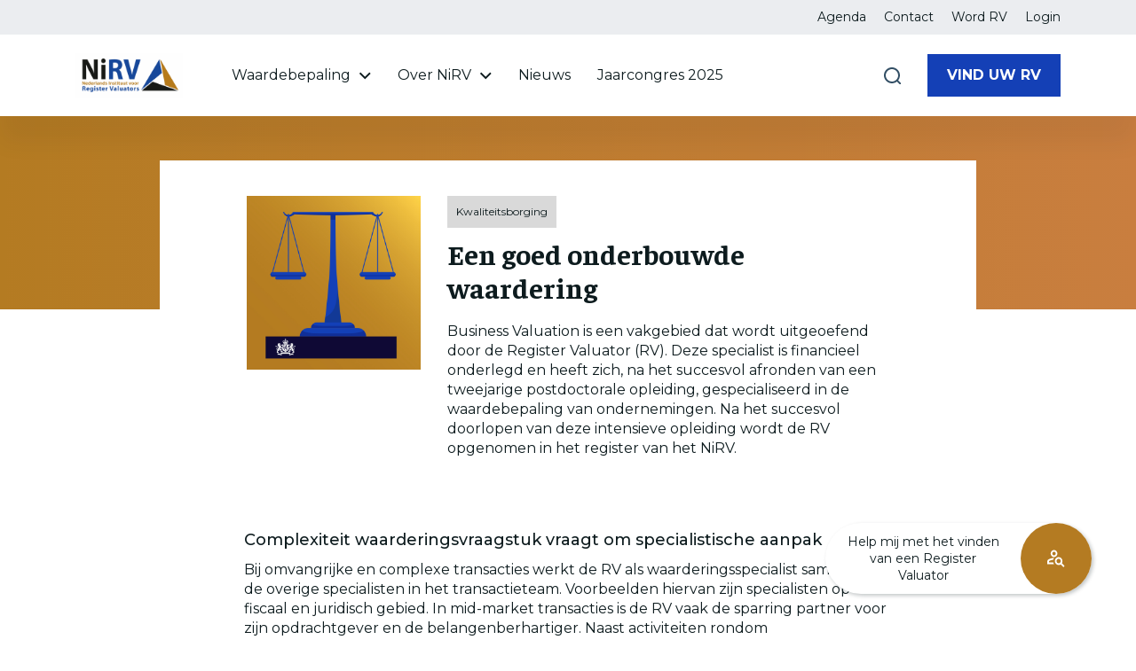

--- FILE ---
content_type: text/html; charset=UTF-8
request_url: https://nirv.nl/over-nirv/kwaliteitsborging/
body_size: 12869
content:
<!doctype html>
<html lang="nl-NL">
  <head>
    <!-- Google Tag Manager -->
    <script>(function(w,d,s,l,i){w[l]=w[l]||[];w[l].push({'gtm.start':
          new Date().getTime(),event:'gtm.js'});var f=d.getElementsByTagName(s)[0],
        j=d.createElement(s),dl=l!='dataLayer'?'&l='+l:'';j.async=true;j.src=
        'https://www.googletagmanager.com/gtm.js?id='+i+dl;f.parentNode.insertBefore(j,f);
      })(window,document,'script','dataLayer','GTM-M8W8M6P');</script>
    <!-- End Google Tag Manager -->
    <meta charset="utf-8">
    <meta name="viewport" content="width=device-width, initial-scale=1">
    <meta name="devboard-version" content="6.9">
    <meta name="format-detection" content="telephone=no">
    <meta name='robots' content='index, follow, max-image-preview:large, max-snippet:-1, max-video-preview:-1' />

<!-- Google Tag Manager for WordPress by gtm4wp.com -->
<script data-cfasync="false" data-pagespeed-no-defer>
	var gtm4wp_datalayer_name = "dataLayer";
	var dataLayer = dataLayer || [];
</script>
<!-- End Google Tag Manager for WordPress by gtm4wp.com -->
	<!-- This site is optimized with the Yoast SEO plugin v26.8 - https://yoast.com/product/yoast-seo-wordpress/ -->
	<title>Kwaliteitsborging business valuation | NiRV</title>
	<meta name="description" content="Deze specialist is financieel onderlegd en heeft zich gespecialiseerd in de waardebepaling van ondernemingen." />
	<link rel="canonical" href="https://nirv.nl/over-nirv/kwaliteitsborging/" />
	<meta property="og:locale" content="nl_NL" />
	<meta property="og:type" content="article" />
	<meta property="og:title" content="Kwaliteitsborging business valuation | NiRV" />
	<meta property="og:description" content="Deze specialist is financieel onderlegd en heeft zich gespecialiseerd in de waardebepaling van ondernemingen." />
	<meta property="og:url" content="https://nirv.nl/over-nirv/kwaliteitsborging/" />
	<meta property="og:site_name" content="NiRV" />
	<meta property="article:modified_time" content="2025-06-17T10:34:38+00:00" />
	<meta name="twitter:card" content="summary_large_image" />
	<script type="application/ld+json" class="yoast-schema-graph">{"@context":"https://schema.org","@graph":[{"@type":"WebPage","@id":"https://nirv.nl/over-nirv/kwaliteitsborging/","url":"https://nirv.nl/over-nirv/kwaliteitsborging/","name":"Kwaliteitsborging business valuation | NiRV","isPartOf":{"@id":"https://nirv.nl/#website"},"datePublished":"2022-09-28T08:41:35+00:00","dateModified":"2025-06-17T10:34:38+00:00","description":"Deze specialist is financieel onderlegd en heeft zich gespecialiseerd in de waardebepaling van ondernemingen.","breadcrumb":{"@id":"https://nirv.nl/over-nirv/kwaliteitsborging/#breadcrumb"},"inLanguage":"nl-NL","potentialAction":[{"@type":"ReadAction","target":["https://nirv.nl/over-nirv/kwaliteitsborging/"]}]},{"@type":"BreadcrumbList","@id":"https://nirv.nl/over-nirv/kwaliteitsborging/#breadcrumb","itemListElement":[{"@type":"ListItem","position":1,"name":"Home","item":"https://nirv.nl/"},{"@type":"ListItem","position":2,"name":"Over NIRV","item":"https://nirv.nl/over-nirv/"},{"@type":"ListItem","position":3,"name":"Kwaliteitsborging"}]},{"@type":"WebSite","@id":"https://nirv.nl/#website","url":"https://nirv.nl/","name":"NiRV","description":"Nederlandse Instituut voor Register Valuators","potentialAction":[{"@type":"SearchAction","target":{"@type":"EntryPoint","urlTemplate":"https://nirv.nl/?s={search_term_string}"},"query-input":{"@type":"PropertyValueSpecification","valueRequired":true,"valueName":"search_term_string"}}],"inLanguage":"nl-NL"}]}</script>
	<!-- / Yoast SEO plugin. -->


<link rel="alternate" title="oEmbed (JSON)" type="application/json+oembed" href="https://nirv.nl/wp-json/oembed/1.0/embed?url=https%3A%2F%2Fnirv.nl%2Fover-nirv%2Fkwaliteitsborging%2F" />
<link rel="alternate" title="oEmbed (XML)" type="text/xml+oembed" href="https://nirv.nl/wp-json/oembed/1.0/embed?url=https%3A%2F%2Fnirv.nl%2Fover-nirv%2Fkwaliteitsborging%2F&#038;format=xml" />
<style id='wp-img-auto-sizes-contain-inline-css'>
img:is([sizes=auto i],[sizes^="auto," i]){contain-intrinsic-size:3000px 1500px}
/*# sourceURL=wp-img-auto-sizes-contain-inline-css */
</style>
<style id='wp-emoji-styles-inline-css'>

	img.wp-smiley, img.emoji {
		display: inline !important;
		border: none !important;
		box-shadow: none !important;
		height: 1em !important;
		width: 1em !important;
		margin: 0 0.07em !important;
		vertical-align: -0.1em !important;
		background: none !important;
		padding: 0 !important;
	}
/*# sourceURL=wp-emoji-styles-inline-css */
</style>
<style id='wp-block-library-inline-css'>
:root{--wp-block-synced-color:#7a00df;--wp-block-synced-color--rgb:122,0,223;--wp-bound-block-color:var(--wp-block-synced-color);--wp-editor-canvas-background:#ddd;--wp-admin-theme-color:#007cba;--wp-admin-theme-color--rgb:0,124,186;--wp-admin-theme-color-darker-10:#006ba1;--wp-admin-theme-color-darker-10--rgb:0,107,160.5;--wp-admin-theme-color-darker-20:#005a87;--wp-admin-theme-color-darker-20--rgb:0,90,135;--wp-admin-border-width-focus:2px}@media (min-resolution:192dpi){:root{--wp-admin-border-width-focus:1.5px}}.wp-element-button{cursor:pointer}:root .has-very-light-gray-background-color{background-color:#eee}:root .has-very-dark-gray-background-color{background-color:#313131}:root .has-very-light-gray-color{color:#eee}:root .has-very-dark-gray-color{color:#313131}:root .has-vivid-green-cyan-to-vivid-cyan-blue-gradient-background{background:linear-gradient(135deg,#00d084,#0693e3)}:root .has-purple-crush-gradient-background{background:linear-gradient(135deg,#34e2e4,#4721fb 50%,#ab1dfe)}:root .has-hazy-dawn-gradient-background{background:linear-gradient(135deg,#faaca8,#dad0ec)}:root .has-subdued-olive-gradient-background{background:linear-gradient(135deg,#fafae1,#67a671)}:root .has-atomic-cream-gradient-background{background:linear-gradient(135deg,#fdd79a,#004a59)}:root .has-nightshade-gradient-background{background:linear-gradient(135deg,#330968,#31cdcf)}:root .has-midnight-gradient-background{background:linear-gradient(135deg,#020381,#2874fc)}:root{--wp--preset--font-size--normal:16px;--wp--preset--font-size--huge:42px}.has-regular-font-size{font-size:1em}.has-larger-font-size{font-size:2.625em}.has-normal-font-size{font-size:var(--wp--preset--font-size--normal)}.has-huge-font-size{font-size:var(--wp--preset--font-size--huge)}.has-text-align-center{text-align:center}.has-text-align-left{text-align:left}.has-text-align-right{text-align:right}.has-fit-text{white-space:nowrap!important}#end-resizable-editor-section{display:none}.aligncenter{clear:both}.items-justified-left{justify-content:flex-start}.items-justified-center{justify-content:center}.items-justified-right{justify-content:flex-end}.items-justified-space-between{justify-content:space-between}.screen-reader-text{border:0;clip-path:inset(50%);height:1px;margin:-1px;overflow:hidden;padding:0;position:absolute;width:1px;word-wrap:normal!important}.screen-reader-text:focus{background-color:#ddd;clip-path:none;color:#444;display:block;font-size:1em;height:auto;left:5px;line-height:normal;padding:15px 23px 14px;text-decoration:none;top:5px;width:auto;z-index:100000}html :where(.has-border-color){border-style:solid}html :where([style*=border-top-color]){border-top-style:solid}html :where([style*=border-right-color]){border-right-style:solid}html :where([style*=border-bottom-color]){border-bottom-style:solid}html :where([style*=border-left-color]){border-left-style:solid}html :where([style*=border-width]){border-style:solid}html :where([style*=border-top-width]){border-top-style:solid}html :where([style*=border-right-width]){border-right-style:solid}html :where([style*=border-bottom-width]){border-bottom-style:solid}html :where([style*=border-left-width]){border-left-style:solid}html :where(img[class*=wp-image-]){height:auto;max-width:100%}:where(figure){margin:0 0 1em}html :where(.is-position-sticky){--wp-admin--admin-bar--position-offset:var(--wp-admin--admin-bar--height,0px)}@media screen and (max-width:600px){html :where(.is-position-sticky){--wp-admin--admin-bar--position-offset:0px}}

/*# sourceURL=wp-block-library-inline-css */
</style><style id='global-styles-inline-css'>
:root{--wp--preset--aspect-ratio--square: 1;--wp--preset--aspect-ratio--4-3: 4/3;--wp--preset--aspect-ratio--3-4: 3/4;--wp--preset--aspect-ratio--3-2: 3/2;--wp--preset--aspect-ratio--2-3: 2/3;--wp--preset--aspect-ratio--16-9: 16/9;--wp--preset--aspect-ratio--9-16: 9/16;--wp--preset--color--black: #000000;--wp--preset--color--cyan-bluish-gray: #abb8c3;--wp--preset--color--white: #ffffff;--wp--preset--color--pale-pink: #f78da7;--wp--preset--color--vivid-red: #cf2e2e;--wp--preset--color--luminous-vivid-orange: #ff6900;--wp--preset--color--luminous-vivid-amber: #fcb900;--wp--preset--color--light-green-cyan: #7bdcb5;--wp--preset--color--vivid-green-cyan: #00d084;--wp--preset--color--pale-cyan-blue: #8ed1fc;--wp--preset--color--vivid-cyan-blue: #0693e3;--wp--preset--color--vivid-purple: #9b51e0;--wp--preset--color--primary: #525ddc;--wp--preset--gradient--vivid-cyan-blue-to-vivid-purple: linear-gradient(135deg,rgb(6,147,227) 0%,rgb(155,81,224) 100%);--wp--preset--gradient--light-green-cyan-to-vivid-green-cyan: linear-gradient(135deg,rgb(122,220,180) 0%,rgb(0,208,130) 100%);--wp--preset--gradient--luminous-vivid-amber-to-luminous-vivid-orange: linear-gradient(135deg,rgb(252,185,0) 0%,rgb(255,105,0) 100%);--wp--preset--gradient--luminous-vivid-orange-to-vivid-red: linear-gradient(135deg,rgb(255,105,0) 0%,rgb(207,46,46) 100%);--wp--preset--gradient--very-light-gray-to-cyan-bluish-gray: linear-gradient(135deg,rgb(238,238,238) 0%,rgb(169,184,195) 100%);--wp--preset--gradient--cool-to-warm-spectrum: linear-gradient(135deg,rgb(74,234,220) 0%,rgb(151,120,209) 20%,rgb(207,42,186) 40%,rgb(238,44,130) 60%,rgb(251,105,98) 80%,rgb(254,248,76) 100%);--wp--preset--gradient--blush-light-purple: linear-gradient(135deg,rgb(255,206,236) 0%,rgb(152,150,240) 100%);--wp--preset--gradient--blush-bordeaux: linear-gradient(135deg,rgb(254,205,165) 0%,rgb(254,45,45) 50%,rgb(107,0,62) 100%);--wp--preset--gradient--luminous-dusk: linear-gradient(135deg,rgb(255,203,112) 0%,rgb(199,81,192) 50%,rgb(65,88,208) 100%);--wp--preset--gradient--pale-ocean: linear-gradient(135deg,rgb(255,245,203) 0%,rgb(182,227,212) 50%,rgb(51,167,181) 100%);--wp--preset--gradient--electric-grass: linear-gradient(135deg,rgb(202,248,128) 0%,rgb(113,206,126) 100%);--wp--preset--gradient--midnight: linear-gradient(135deg,rgb(2,3,129) 0%,rgb(40,116,252) 100%);--wp--preset--font-size--small: 13px;--wp--preset--font-size--medium: 20px;--wp--preset--font-size--large: 36px;--wp--preset--font-size--x-large: 42px;--wp--preset--spacing--20: 0.44rem;--wp--preset--spacing--30: 0.67rem;--wp--preset--spacing--40: 1rem;--wp--preset--spacing--50: 1.5rem;--wp--preset--spacing--60: 2.25rem;--wp--preset--spacing--70: 3.38rem;--wp--preset--spacing--80: 5.06rem;--wp--preset--shadow--natural: 6px 6px 9px rgba(0, 0, 0, 0.2);--wp--preset--shadow--deep: 12px 12px 50px rgba(0, 0, 0, 0.4);--wp--preset--shadow--sharp: 6px 6px 0px rgba(0, 0, 0, 0.2);--wp--preset--shadow--outlined: 6px 6px 0px -3px rgb(255, 255, 255), 6px 6px rgb(0, 0, 0);--wp--preset--shadow--crisp: 6px 6px 0px rgb(0, 0, 0);}:where(body) { margin: 0; }.wp-site-blocks > .alignleft { float: left; margin-right: 2em; }.wp-site-blocks > .alignright { float: right; margin-left: 2em; }.wp-site-blocks > .aligncenter { justify-content: center; margin-left: auto; margin-right: auto; }:where(.is-layout-flex){gap: 0.5em;}:where(.is-layout-grid){gap: 0.5em;}.is-layout-flow > .alignleft{float: left;margin-inline-start: 0;margin-inline-end: 2em;}.is-layout-flow > .alignright{float: right;margin-inline-start: 2em;margin-inline-end: 0;}.is-layout-flow > .aligncenter{margin-left: auto !important;margin-right: auto !important;}.is-layout-constrained > .alignleft{float: left;margin-inline-start: 0;margin-inline-end: 2em;}.is-layout-constrained > .alignright{float: right;margin-inline-start: 2em;margin-inline-end: 0;}.is-layout-constrained > .aligncenter{margin-left: auto !important;margin-right: auto !important;}.is-layout-constrained > :where(:not(.alignleft):not(.alignright):not(.alignfull)){margin-left: auto !important;margin-right: auto !important;}body .is-layout-flex{display: flex;}.is-layout-flex{flex-wrap: wrap;align-items: center;}.is-layout-flex > :is(*, div){margin: 0;}body .is-layout-grid{display: grid;}.is-layout-grid > :is(*, div){margin: 0;}body{padding-top: 0px;padding-right: 0px;padding-bottom: 0px;padding-left: 0px;}a:where(:not(.wp-element-button)){text-decoration: underline;}:root :where(.wp-element-button, .wp-block-button__link){background-color: #32373c;border-width: 0;color: #fff;font-family: inherit;font-size: inherit;font-style: inherit;font-weight: inherit;letter-spacing: inherit;line-height: inherit;padding-top: calc(0.667em + 2px);padding-right: calc(1.333em + 2px);padding-bottom: calc(0.667em + 2px);padding-left: calc(1.333em + 2px);text-decoration: none;text-transform: inherit;}.has-black-color{color: var(--wp--preset--color--black) !important;}.has-cyan-bluish-gray-color{color: var(--wp--preset--color--cyan-bluish-gray) !important;}.has-white-color{color: var(--wp--preset--color--white) !important;}.has-pale-pink-color{color: var(--wp--preset--color--pale-pink) !important;}.has-vivid-red-color{color: var(--wp--preset--color--vivid-red) !important;}.has-luminous-vivid-orange-color{color: var(--wp--preset--color--luminous-vivid-orange) !important;}.has-luminous-vivid-amber-color{color: var(--wp--preset--color--luminous-vivid-amber) !important;}.has-light-green-cyan-color{color: var(--wp--preset--color--light-green-cyan) !important;}.has-vivid-green-cyan-color{color: var(--wp--preset--color--vivid-green-cyan) !important;}.has-pale-cyan-blue-color{color: var(--wp--preset--color--pale-cyan-blue) !important;}.has-vivid-cyan-blue-color{color: var(--wp--preset--color--vivid-cyan-blue) !important;}.has-vivid-purple-color{color: var(--wp--preset--color--vivid-purple) !important;}.has-primary-color{color: var(--wp--preset--color--primary) !important;}.has-black-background-color{background-color: var(--wp--preset--color--black) !important;}.has-cyan-bluish-gray-background-color{background-color: var(--wp--preset--color--cyan-bluish-gray) !important;}.has-white-background-color{background-color: var(--wp--preset--color--white) !important;}.has-pale-pink-background-color{background-color: var(--wp--preset--color--pale-pink) !important;}.has-vivid-red-background-color{background-color: var(--wp--preset--color--vivid-red) !important;}.has-luminous-vivid-orange-background-color{background-color: var(--wp--preset--color--luminous-vivid-orange) !important;}.has-luminous-vivid-amber-background-color{background-color: var(--wp--preset--color--luminous-vivid-amber) !important;}.has-light-green-cyan-background-color{background-color: var(--wp--preset--color--light-green-cyan) !important;}.has-vivid-green-cyan-background-color{background-color: var(--wp--preset--color--vivid-green-cyan) !important;}.has-pale-cyan-blue-background-color{background-color: var(--wp--preset--color--pale-cyan-blue) !important;}.has-vivid-cyan-blue-background-color{background-color: var(--wp--preset--color--vivid-cyan-blue) !important;}.has-vivid-purple-background-color{background-color: var(--wp--preset--color--vivid-purple) !important;}.has-primary-background-color{background-color: var(--wp--preset--color--primary) !important;}.has-black-border-color{border-color: var(--wp--preset--color--black) !important;}.has-cyan-bluish-gray-border-color{border-color: var(--wp--preset--color--cyan-bluish-gray) !important;}.has-white-border-color{border-color: var(--wp--preset--color--white) !important;}.has-pale-pink-border-color{border-color: var(--wp--preset--color--pale-pink) !important;}.has-vivid-red-border-color{border-color: var(--wp--preset--color--vivid-red) !important;}.has-luminous-vivid-orange-border-color{border-color: var(--wp--preset--color--luminous-vivid-orange) !important;}.has-luminous-vivid-amber-border-color{border-color: var(--wp--preset--color--luminous-vivid-amber) !important;}.has-light-green-cyan-border-color{border-color: var(--wp--preset--color--light-green-cyan) !important;}.has-vivid-green-cyan-border-color{border-color: var(--wp--preset--color--vivid-green-cyan) !important;}.has-pale-cyan-blue-border-color{border-color: var(--wp--preset--color--pale-cyan-blue) !important;}.has-vivid-cyan-blue-border-color{border-color: var(--wp--preset--color--vivid-cyan-blue) !important;}.has-vivid-purple-border-color{border-color: var(--wp--preset--color--vivid-purple) !important;}.has-primary-border-color{border-color: var(--wp--preset--color--primary) !important;}.has-vivid-cyan-blue-to-vivid-purple-gradient-background{background: var(--wp--preset--gradient--vivid-cyan-blue-to-vivid-purple) !important;}.has-light-green-cyan-to-vivid-green-cyan-gradient-background{background: var(--wp--preset--gradient--light-green-cyan-to-vivid-green-cyan) !important;}.has-luminous-vivid-amber-to-luminous-vivid-orange-gradient-background{background: var(--wp--preset--gradient--luminous-vivid-amber-to-luminous-vivid-orange) !important;}.has-luminous-vivid-orange-to-vivid-red-gradient-background{background: var(--wp--preset--gradient--luminous-vivid-orange-to-vivid-red) !important;}.has-very-light-gray-to-cyan-bluish-gray-gradient-background{background: var(--wp--preset--gradient--very-light-gray-to-cyan-bluish-gray) !important;}.has-cool-to-warm-spectrum-gradient-background{background: var(--wp--preset--gradient--cool-to-warm-spectrum) !important;}.has-blush-light-purple-gradient-background{background: var(--wp--preset--gradient--blush-light-purple) !important;}.has-blush-bordeaux-gradient-background{background: var(--wp--preset--gradient--blush-bordeaux) !important;}.has-luminous-dusk-gradient-background{background: var(--wp--preset--gradient--luminous-dusk) !important;}.has-pale-ocean-gradient-background{background: var(--wp--preset--gradient--pale-ocean) !important;}.has-electric-grass-gradient-background{background: var(--wp--preset--gradient--electric-grass) !important;}.has-midnight-gradient-background{background: var(--wp--preset--gradient--midnight) !important;}.has-small-font-size{font-size: var(--wp--preset--font-size--small) !important;}.has-medium-font-size{font-size: var(--wp--preset--font-size--medium) !important;}.has-large-font-size{font-size: var(--wp--preset--font-size--large) !important;}.has-x-large-font-size{font-size: var(--wp--preset--font-size--x-large) !important;}
/*# sourceURL=global-styles-inline-css */
</style>

<link rel='stylesheet' id='contact-form-7-css' href='https://nirv.nl/wp-content/plugins/contact-form-7/includes/css/styles.css?ver=5.9.3' media='all' />
<link rel='stylesheet' id='ivory-search-styles-css' href='https://nirv.nl/wp-content/plugins/add-search-to-menu/public/css/ivory-search.min.css?ver=5.5.6' media='all' />
<link rel='stylesheet' id='app/0-css' href='https://nirv.nl/wp-content/themes/nirv/public/css/app.9a928b.css' media='all' />
<script src="https://nirv.nl/wp-includes/js/jquery/jquery.min.js?ver=3.7.1" id="jquery-core-js"></script>
<script src="https://nirv.nl/wp-includes/js/jquery/jquery-migrate.min.js?ver=3.4.1" id="jquery-migrate-js"></script>
<link rel="https://api.w.org/" href="https://nirv.nl/wp-json/" /><link rel="alternate" title="JSON" type="application/json" href="https://nirv.nl/wp-json/wp/v2/pages/64" /><link rel="EditURI" type="application/rsd+xml" title="RSD" href="https://nirv.nl/xmlrpc.php?rsd" />
<meta name="generator" content="WordPress 6.9" />
<link rel='shortlink' href='https://nirv.nl/?p=64' />

<!-- Google Tag Manager for WordPress by gtm4wp.com -->
<!-- GTM Container placement set to off -->
<script data-cfasync="false" data-pagespeed-no-defer type="text/javascript">
	var dataLayer_content = {"pageTitle":"Kwaliteitsborging business valuation | NiRV","pagePostType":"page","pagePostType2":"single-page","pagePostAuthor":"Elevate","pagePostTerms":{"meta":{"modules_0_kleur":"orange","modules_0_titel":"Een goed onderbouwde waardering","modules_0_afbeelding":3038,"modules_0_subtitel":"Kwaliteitsborging","modules_0_buttons":"","modules_0_tekst":"Business Valuation is een vakgebied dat wordt uitgeoefend door de Register Valuator (RV). Deze specialist is financieel onderlegd en heeft zich, na het succesvol afronden van een tweejarige postdoctorale opleiding, gespecialiseerd in de waardebepaling van ondernemingen. Na het succesvol doorlopen van deze intensieve opleiding wordt de RV opgenomen in het register van het NiRV.","modules":"a:9:{i:0;s:6:\"header\";i:1;s:5:\"tekst\";i:2;s:16:\"tekst-afbeelding\";i:3;s:5:\"tekst\";i:4;s:5:\"tekst\";i:5;s:16:\"tekst-afbeelding\";i:6;s:16:\"tekst-afbeelding\";i:7;s:5:\"tekst\";i:8;s:7:\"buttons\";}","modules_1_layout":"1col","modules_1_titel":"Complexiteit waarderingsvraagstuk vraagt om specialistische aanpak","modules_1_tekst":"Bij omvangrijke en complexe transacties werkt de RV als waarderingsspecialist samen met de overige specialisten in het transactieteam. Voorbeelden hiervan zijn specialisten op fiscaal en juridisch gebied. In mid-market transacties is de RV vaak de sparring partner voor zijn opdrachtgever en de belangenberhartiger. Naast activiteiten rondom bedrijfsoverdracht is de Register Valuator ook actief op het gebied van bedrijfsfinanciering, value based management, (des-)investeringsvraagstukken en andere aspecten van Corporate Finance.","modules_2_layout":"textleft","modules_2_afbeelding":3044,"modules_2_titel":"Permanente Educatie (PE)","modules_2_tekst":"De beroepsgroep van de Register Valuator kent een PE-regeling die van toepassing is op alle RV’s.\r\n\r\nHet niet voldoen aan de hierin gestelde minimumeisen kan leiden tot tuchtmaatregelen. Aangezien veel Register Valuators ook werkzaam zijn als (controlerend) accountant, belastingadviseur of jurist, wordt rekening gehouden met de extra belasting die dit met zich meebrengt. De uitvoering van de PE-regeling wordt gecontroleerd door het NiRV.\r\n\r\n<strong>PE cyclus van drie jaar<\/strong>\r\nDe PE-cyclus duurt drie jaar. De RV dient door middel van schriftelijke bewijsstukken aan te tonen dat in deze periode ten minste 45 PE-punten zijn behaald. De regeling biedt RV’s de vrijheid om hun eigen onderdelen en onderwerpen te kiezen, maar sommige onderdelen kunnen door het bestuur verplicht worden gesteld. Ten slotte dient er gezamenlijk minimaal 45 punten te worden behaald over twee onderdelen.","modules_2_button":"a:3:{s:5:\"title\";s:19:\"Permanente educatie\";s:3:\"url\";s:46:\"https:\/\/nirv.nl\/over-nirv\/permanente-educatie\/\";s:6:\"target\";s:0:\"\";}","modules_3_layout":"1col","modules_3_titel":"Beroepsondersteuning","modules_3_tekst":"Register Valuators zijn academisch geschoold, hebben jarenlange ervaring als waarderingsdeskundige en hebben succesvol een gespecialiseerde opleiding in Business Valuation afgerond. Het NiRV biedt haar leden de mogelijkheid om up-to-date te blijven door het volgen van workshops, lezingen en vervolgopleidingen.\r\n\r\nDe Commissie Vaktechniek is opgericht om bij te dragen aan het op peil houden van de vakinhoudelijke kennis van de Register Valuators. De commissie heeft zich ten doel gesteld de volgende activiteiten te organiseren:\r\n- Lezingen van ervaren waardeerders over specifieke waarderingstechnische onderwerpen;\r\n- Lezingen over onderwerpen die raakvlakken hebben met business valuation, zoals fiscale aspecten, waardering van vastgoed en van Intellectueel Eigendom;\r\n- Bijeenkomsten waarin van gedachten wordt gewisseld over vooraf door de leden opgegeven onderwerpen;\r\n- Het beschikbaar stellen van een literatuurlijst op de website van het NiRV met actuele boeken en artikelen over business valuation.\r\n\r\nOmdat het NiRV de samenwerking tussen beroepsgroepen als accountants, fiscalisten en juristen wil bevorderen, nodigt zij ook graag 'niet-Register Valuators' uit om deze activiteiten bij te wonen.","modules_5_layout":"textleft","modules_5_afbeelding":882,"modules_5_titel":"Klachtenregeling","modules_5_tekst":"Het NiRV ziet toe op de naleving van de Gedrags- en Beroepsregels voor Register Valuators (GBRV) via het Tuchtreglement van het NiRV. Een onafhankelijke Raad van Tucht (RvT) en een Raad van Beroep (RvB) beoordelen of een RV zijn werkzaamheden heeft uitgevoerd in overeenstemming met de GBRV en de geldende maatschappelijke normen.\r\n\r\n<strong>Een klacht indienen?<\/strong>\r\nHeeft u een klacht over de werkzaamheden van een Register Valuator, dan kunt u deze per e-mail of per post indienen bij het secretariaat van de Raad van Tucht van het NiRV.\r\n\r\n<strong>Meer weten over het reglement Tuchtrechtspraak?<\/strong>","modules_5_button":"a:3:{s:5:\"title\";s:33:\"Klik hier voor het tuchtreglement\";s:3:\"url\";s:89:\"https:\/\/nirv.nl\/wp-content\/uploads\/2022\/11\/NiRV-Reglement-tuchtrechtspraak-2021.03.04.pdf\";s:6:\"target\";s:6:\"_blank\";}","modules_6_layout":"textright","modules_6_afbeelding":884,"modules_6_titel":"Gedrags- en Beroepsregels ","modules_6_tekst":"Het NiRV is dé beroepsvereniging op het gebied van bedrijfswaardering.  De RV en het NiRV staan voor  voor professioneel en onafhankelijk uitgevoerde waarderingswerkzaamheden van hoge kwaliteit.\r\n\r\nEen RV beschikt over diepgaande vakkennis en vaak ook specifieke branchekennis, waardoor hij of zij bij uitstek geschikt is om waarderingsvraagstukken in de juiste context te benaderen. De door het NiRV vastgestelde gedrags- en beroepsregels vormen een belangrijk fundament voor deze kwaliteit. Ze bevorderen niet alleen zorgvuldigheid en onafhankelijkheid, maar ook een effectieve samenwerking tussen RV’s en andere professionals zoals internationale collegae, accountants (RA\/AA), fiscaal adviseurs, advocaten, overheden en de rechtspraak.\r\n\r\n","modules_6_button":"","modules_4_layout":"1col","modules_4_titel":"Vertrouwenspersoon","modules_4_tekst":"Omdat het NiRV de samenwerking tussen verschillende beroepsgroepen, zoals accountants, fiscalisten en juristen, actief wil stimuleren, nodigen wij ook graag niet-Register Valuators uit om deel te nemen aan deze waardevolle activiteiten en kennis te delen.","modules_7_layout":"1col","modules_7_titel":"","modules_7_tekst":"<strong>Economische waarde als uitgangspunt<\/strong>\r\n\r\nBinnen de Gedrags- en Beroepsregels voor Register Valuators (RV) ligt de nadruk op het hanteren van economische waarde als leidend waardebegrip. Het is essentieel dat een RV de gekozen uitgangspunten, gebruikte informatiebronnen en de gevolgde berekeningsmethodiek zorgvuldig en overtuigend kan onderbouwen.\r\n\r\nMeer weten over de Gedrags- en Beroepsregels voor RV’s?","modules_8_buttons_0_button":"a:3:{s:5:\"title\";s:42:\"Download de NiRV Gedrags- en Beroepsregels\";s:3:\"url\";s:83:\"https:\/\/nirv.nl\/wp-content\/uploads\/2022\/11\/Gedrags-en-Beroepsregels-RV-20210303.pdf\";s:6:\"target\";s:6:\"_blank\";}","modules_8_buttons":2,"modules_8_buttons_1_button":"a:3:{s:5:\"title\";s:59:\"Download de Engelse vertaling NiRV Gedrags en Beroepsregels\";s:3:\"url\";s:127:\"https:\/\/nirv.nl\/wp-content\/uploads\/2023\/06\/03-03-2021-NiRV-Engelse-vertaling-20210303_NIRV_-_Gedrags-_en_Beroepsregels_RV-_.pdf\";s:6:\"target\";s:6:\"_blank\";}"}},"browserName":"","browserVersion":"","browserEngineName":"","browserEngineVersion":"","osName":"","osVersion":"","deviceType":"bot","deviceManufacturer":"","deviceModel":"","postID":64};
	dataLayer.push( dataLayer_content );
</script>
<script>
	console.warn && console.warn("[GTM4WP] Google Tag Manager container code placement set to OFF !!!");
	console.warn && console.warn("[GTM4WP] Data layer codes are active but GTM container must be loaded using custom coding !!!");
</script>
<!-- End Google Tag Manager for WordPress by gtm4wp.com --><link rel="icon" href="https://nirv.nl/wp-content/uploads/2025/05/cropped-NiRV-logo_-RGB-scaled-1-32x32.png" sizes="32x32" />
<link rel="icon" href="https://nirv.nl/wp-content/uploads/2025/05/cropped-NiRV-logo_-RGB-scaled-1-192x192.png" sizes="192x192" />
<link rel="apple-touch-icon" href="https://nirv.nl/wp-content/uploads/2025/05/cropped-NiRV-logo_-RGB-scaled-1-180x180.png" />
<meta name="msapplication-TileImage" content="https://nirv.nl/wp-content/uploads/2025/05/cropped-NiRV-logo_-RGB-scaled-1-270x270.png" />
			<style type="text/css">
					</style>
		  </head>

  <body class="kwaliteitsborging">
    <!-- Google Tag Manager (noscript) -->
    <noscript><iframe src="https://www.googletagmanager.com/ns.html?id=GTM-M8W8M6P"
                      height="0" width="0" style="display:none;visibility:hidden"></iframe></noscript>
    <!-- End Google Tag Manager (noscript) -->
        
    <div id="app">
      <div class="d-none d-lg-block bg-lightgrey py-1 fs--1">
  <div class="container">
    <div class="row">
      <div class="col-12">
        <ul class="list-unstyled d-flex align-items-center justify-content-end mb-0">
                                                                  <li class="ms-2">
                  <a class="nolink"
                      href="/agenda/">Agenda</a>
                </li>
                                                                      <li class="ms-2">
                  <a class="nolink"
                      href="/contact/">Contact</a>
                </li>
                                                                      <li class="ms-2">
                  <a class="nolink"
                      href="/word-rv/">Word RV</a>
                </li>
                                              <li class="ms-2 nolink"><a rel="nofollow" href="https://nirv.nl/inloggen/">Login</a></li>
        </ul>
      </div>
    </div>
  </div>
</div>

<nav class="bg-white py-2">
  <div class="container">
    <div class="row">
      <div class="col-12">
        <div class="d-flex align-items-center justify-content-between">
          <a class="order-2 order-lg-1 nolink" href="/">
                          <img class="me-2 me-xl-4 logo" src="https://nirv.nl/wp-content/uploads/2025/09/NiRV-logo-zonder-achtergrond-scaled.png" alt="">
                      </a>
          <ul class="order-2 list-unstyled mb-0 d-none d-lg-flex align-items-center justify-content-start flex-grow-1">
                                                                            <li>
                    <a class="nolink" href="/waardebepaling/">Waardebepaling
                                              <img src="https://nirv.nl/wp-content/themes/nirv/public/images/chevron-down.219b8c.svg" alt="⌄">
                                          </a>
                                          <ul class="list-unstyled mb-0">
                                                                                                        <li><a class="nolink"
                                  href="/waardebepaling/fusies-en-overnames/">Fusies en overnames</a>
                            </li>
                                                                                                                                  <li><a class="nolink"
                                  href="/waardebepaling/echtscheidingen/">Echtscheidingen</a>
                            </li>
                                                                                                                                  <li><a class="nolink"
                                  href="/waardebepaling/geschillen/">Geschillen</a>
                            </li>
                                                                                                                                  <li><a class="nolink"
                                  href="/waardebepaling/faillisement/">Faillissement</a>
                            </li>
                                                                                                                                  <li><a class="nolink"
                                  href="/waardebepaling/schade/">Schade</a>
                            </li>
                                                                                                                                  <li><a class="nolink"
                                  href="/waardebepaling/performance-audit/">Performance audit</a>
                            </li>
                                                                        </ul>
                                      </li>
                                                                                <li>
                    <a class="nolink" href="/over-nirv/">Over NiRV
                                              <img src="https://nirv.nl/wp-content/themes/nirv/public/images/chevron-down.219b8c.svg" alt="⌄">
                                          </a>
                                          <ul class="list-unstyled mb-0">
                                                                                                        <li><a class="nolink"
                                  href="/over-nirv/permanente-educatie/">Permanente educatie</a>
                            </li>
                                                                                                                                  <li><a class="nolink"
                                  href="https://nirv.nl/over-nirv/opleiding-business-valuation/">Opleiding Business Valuation</a>
                            </li>
                                                                                                                                  <li><a class="nolink"
                                  href="/over-nirv/kwaliteitsborging/">Kwaliteitsborging</a>
                            </li>
                                                                                                                                  <li><a class="nolink"
                                  href="/over-nirv/opleidingsinstituten/">Scholingsaanbieders</a>
                            </li>
                                                                        </ul>
                                      </li>
                                                                                <li>
                    <a class="nolink" href="/nieuws/">Nieuws
                                          </a>
                                      </li>
                                                                                <li>
                    <a class="nolink" href="https://nirv.nl/jaarcongres-2025/">Jaarcongres 2025
                                          </a>
                                      </li>
                                                    </ul>
          <div class="d-flex align-items-center order-1 order-lg-3">
            <div class="search me-3" style="background-image: url('https://nirv.nl/wp-content/themes/nirv/public/images/search.5a0c3d.svg');"></div>
                          <a class="d-none d-lg-inline-flex btn btn-blue" href="/vind-uw-rv/">Vind uw RV</a>
                      </div>
          <div class="hamburger order-3 d-lg-none">
            <span></span>
            <span></span>
            <span></span>
          </div>
        </div>
      </div>
    </div>
  </div>
  <div class="search-bar">
  <div class="container">
    <div class="row">
      <div class="col-12">
        <form  class="is-search-form is-form-style is-form-style-3 is-form-id-251 " action="https://nirv.nl/" method="get" role="search" ><label for="is-search-input-251"><span class="is-screen-reader-text">Zoek naar:</span><input  type="search" id="is-search-input-251" name="s" value="" class="is-search-input" placeholder="Typ hier uw zoekopdracht..." autocomplete=off /></label><button type="submit" class="is-search-submit"><span class="is-screen-reader-text">Zoekknop</span><span class="is-search-icon"><svg focusable="false" aria-label="Zoeken" xmlns="http://www.w3.org/2000/svg" viewBox="0 0 24 24" width="24px"><path d="M15.5 14h-.79l-.28-.27C15.41 12.59 16 11.11 16 9.5 16 5.91 13.09 3 9.5 3S3 5.91 3 9.5 5.91 16 9.5 16c1.61 0 3.09-.59 4.23-1.57l.27.28v.79l5 4.99L20.49 19l-4.99-5zm-6 0C7.01 14 5 11.99 5 9.5S7.01 5 9.5 5 14 7.01 14 9.5 11.99 14 9.5 14z"></path></svg></span></button><input type="hidden" name="id" value="251" /></form>      </div>
    </div>
  </div>
</div>
</nav>

<div id="mobileNav">
  <div class="container">
    <div class="row">
      <div class="col-12">
        <ul class="list-unstyled mb-0 align-items-center justify-content-start mb-8 fs-1">
                                                                  <li>
                  <div class="d-flex justify-content-between">
                    <a class="nolink flex-grow-1"
                      href="/waardebepaling/">Waardebepaling
                    </a>
                                          <div class="chevron d-flex align-items-center ps-2">
                        <img src="https://nirv.nl/wp-content/themes/nirv/public/images/chevron-down.219b8c.svg" alt="Chevron down">
                      </div>
                                      </div>
                                      <ul class="list-unstyled mb-0">
                                                                                                <li><a class="nolink"
                                href="/waardebepaling/fusies-en-overnames/">Fusies en overnames</a>
                          </li>
                                                                                                                        <li><a class="nolink"
                                href="/waardebepaling/echtscheidingen/">Echtscheidingen</a>
                          </li>
                                                                                                                        <li><a class="nolink"
                                href="/waardebepaling/geschillen/">Geschillen</a>
                          </li>
                                                                                                                        <li><a class="nolink"
                                href="/waardebepaling/faillisement/">Faillissement</a>
                          </li>
                                                                                                                        <li><a class="nolink"
                                href="/waardebepaling/schade/">Schade</a>
                          </li>
                                                                                                                        <li><a class="nolink"
                                href="/waardebepaling/performance-audit/">Performance audit</a>
                          </li>
                                                                  </ul>
                                  </li>
                                                                      <li>
                  <div class="d-flex justify-content-between">
                    <a class="nolink flex-grow-1"
                      href="/over-nirv/">Over NiRV
                    </a>
                                          <div class="chevron d-flex align-items-center ps-2">
                        <img src="https://nirv.nl/wp-content/themes/nirv/public/images/chevron-down.219b8c.svg" alt="Chevron down">
                      </div>
                                      </div>
                                      <ul class="list-unstyled mb-0">
                                                                                                <li><a class="nolink"
                                href="/over-nirv/permanente-educatie/">Permanente educatie</a>
                          </li>
                                                                                                                        <li><a class="nolink"
                                href="https://nirv.nl/over-nirv/opleiding-business-valuation/">Opleiding Business Valuation</a>
                          </li>
                                                                                                                        <li><a class="nolink"
                                href="/over-nirv/kwaliteitsborging/">Kwaliteitsborging</a>
                          </li>
                                                                                                                        <li><a class="nolink"
                                href="/over-nirv/opleidingsinstituten/">Scholingsaanbieders</a>
                          </li>
                                                                  </ul>
                                  </li>
                                                                      <li>
                  <div class="d-flex justify-content-between">
                    <a class="nolink flex-grow-1"
                      href="/nieuws/">Nieuws
                    </a>
                                      </div>
                                  </li>
                                                                      <li>
                  <div class="d-flex justify-content-between">
                    <a class="nolink flex-grow-1"
                      href="https://nirv.nl/jaarcongres-2025/">Jaarcongres 2025
                    </a>
                                      </div>
                                  </li>
                                              <li>
        </ul>
                  <a href="/vind-uw-rv/" class="btn btn-blue mb-8">Vind uw RV<img class="ms-1"
                                                                          src="https://nirv.nl/wp-content/themes/nirv/public/images/arrow-right.23342f.svg"
                                                                          alt=">"></a>
                <div class="d-flex align-items-center justify-content-between fs--1">
                                                                  <a class="nolink" href="/agenda/">Agenda</a>
                                                                      <a class="nolink" href="/contact/">Contact</a>
                                                                      <a class="nolink" href="/word-rv/">Word RV</a>
                                              <a rel="nofollow" href="https://nirv.nl/inloggen/">Login</a>
        </div>
      </div>
    </div>
  </div>
</div>

  <main id="main" class="main">
          
                                                     <section class="d-none d-lg-block pt-5 bg-orangebrown"></section>

  <section id="section-1" class="mb-8 bg-orangebrown-header">
    <div class="container">
      <div class="row">
        <div class="col-12 col-lg-10 offset-lg-1">
          <div class="headercontent bg-white">
            <div class="row">
              <div class="col-12 col-lg-3 offset-lg-1 mb-2 mb-lg-0">
                <div class="headerimg" style="background-image: url('https://nirv.nl/wp-content/uploads/2025/05/NiRV_Borging.jpg');"></div>
              </div>
              <div class="col-12 col-lg-7">
                <div class="d-flex flex-column align-items-start">
                  <div class="fs--2 mb-1 p-1 bg-grey">Kwaliteitsborging</div>
                  <h1 class="fs-4 mb-2">Een goed onderbouwde waardering</h1>
                  <div><p>Business Valuation is een vakgebied dat wordt uitgeoefend door de Register Valuator (RV). Deze specialist is financieel onderlegd en heeft zich, na het succesvol afronden van een tweejarige postdoctorale opleiding, gespecialiseerd in de waardebepaling van ondernemingen. Na het succesvol doorlopen van deze intensieve opleiding wordt de RV opgenomen in het register van het NiRV.</p>
</div>
                                  </div>
              </div>
            </div>
          </div>
        </div>
      </div>
    </div>
  </section>
                                                   <section id="section-2" class="mb-8">
    <div class="container">
      <div class="row">
        <div class="col-12 col-lg-8 offset-lg-2">
          <div class="row">
            <div class="col-12">
                              <div class="fs-1 fw-medium mb-1">Complexiteit waarderingsvraagstuk vraagt om specialistische aanpak</div>
                                            <div><p>Bij omvangrijke en complexe transacties werkt de RV als waarderingsspecialist samen met de overige specialisten in het transactieteam. Voorbeelden hiervan zijn specialisten op fiscaal en juridisch gebied. In mid-market transacties is de RV vaak de sparring partner voor zijn opdrachtgever en de belangenberhartiger. Naast activiteiten rondom bedrijfsoverdracht is de Register Valuator ook actief op het gebied van bedrijfsfinanciering, value based management, (des-)investeringsvraagstukken en andere aspecten van Corporate Finance.</p>
</div>
                          </div>
          </div>
        </div>
      </div>
    </div>
  </section>
                                                   <section id="section-3" class="mb-8">
    <div class="container">
      <div class="row">
        <div class="col-12 col-lg-8 offset-lg-2">
          <div class="row d-lg-flex align-items-lg-center">
            <div
              class="col-12 col-lg-6 mb-4 mb-lg-0 order-lg-2">
                          </div>
            <div class="col-12 col-lg-6 order-lg-1">
              <div class="fs-1 fw-medium mb-1">Permanente Educatie (PE)</div>
              <div><p>De beroepsgroep van de Register Valuator kent een PE-regeling die van toepassing is op alle RV’s.</p>
<p>Het niet voldoen aan de hierin gestelde minimumeisen kan leiden tot tuchtmaatregelen. Aangezien veel Register Valuators ook werkzaam zijn als (controlerend) accountant, belastingadviseur of jurist, wordt rekening gehouden met de extra belasting die dit met zich meebrengt. De uitvoering van de PE-regeling wordt gecontroleerd door het NiRV.</p>
<p><strong>PE cyclus van drie jaar</strong><br />
De PE-cyclus duurt drie jaar. De RV dient door middel van schriftelijke bewijsstukken aan te tonen dat in deze periode ten minste 45 PE-punten zijn behaald. De regeling biedt RV’s de vrijheid om hun eigen onderdelen en onderwerpen te kiezen, maar sommige onderdelen kunnen door het bestuur verplicht worden gesteld. Ten slotte dient er gezamenlijk minimaal 45 punten te worden behaald over twee onderdelen.</p>
</div>
                              <a class="btn btn-orange mt-2" href="https://nirv.nl/over-nirv/permanente-educatie/"
                   target="_self">Permanente educatie
                </a>
                          </div>
          </div>
        </div>
      </div>
    </div>
  </section>
                                                   <section id="section-4" class="mb-8">
    <div class="container">
      <div class="row">
        <div class="col-12 col-lg-8 offset-lg-2">
          <div class="row">
            <div class="col-12">
                              <div class="fs-1 fw-medium mb-1">Beroepsondersteuning</div>
                                            <div><p>Register Valuators zijn academisch geschoold, hebben jarenlange ervaring als waarderingsdeskundige en hebben succesvol een gespecialiseerde opleiding in Business Valuation afgerond. Het NiRV biedt haar leden de mogelijkheid om up-to-date te blijven door het volgen van workshops, lezingen en vervolgopleidingen.</p>
<p>De Commissie Vaktechniek is opgericht om bij te dragen aan het op peil houden van de vakinhoudelijke kennis van de Register Valuators. De commissie heeft zich ten doel gesteld de volgende activiteiten te organiseren:<br />
&#8211; Lezingen van ervaren waardeerders over specifieke waarderingstechnische onderwerpen;<br />
&#8211; Lezingen over onderwerpen die raakvlakken hebben met business valuation, zoals fiscale aspecten, waardering van vastgoed en van Intellectueel Eigendom;<br />
&#8211; Bijeenkomsten waarin van gedachten wordt gewisseld over vooraf door de leden opgegeven onderwerpen;<br />
&#8211; Het beschikbaar stellen van een literatuurlijst op de website van het NiRV met actuele boeken en artikelen over business valuation.</p>
<p>Omdat het NiRV de samenwerking tussen beroepsgroepen als accountants, fiscalisten en juristen wil bevorderen, nodigt zij ook graag &#8216;niet-Register Valuators&#8217; uit om deze activiteiten bij te wonen.</p>
</div>
                          </div>
          </div>
        </div>
      </div>
    </div>
  </section>
                                                   <section id="section-5" class="mb-8">
    <div class="container">
      <div class="row">
        <div class="col-12 col-lg-8 offset-lg-2">
          <div class="row">
            <div class="col-12">
                              <div class="fs-1 fw-medium mb-1">Vertrouwenspersoon</div>
                                            <div><p>Omdat het NiRV de samenwerking tussen verschillende beroepsgroepen, zoals accountants, fiscalisten en juristen, actief wil stimuleren, nodigen wij ook graag niet-Register Valuators uit om deel te nemen aan deze waardevolle activiteiten en kennis te delen.</p>
</div>
                          </div>
          </div>
        </div>
      </div>
    </div>
  </section>
                                                   <section id="section-6" class="mb-8">
    <div class="container">
      <div class="row">
        <div class="col-12 col-lg-8 offset-lg-2">
          <div class="row d-lg-flex align-items-lg-center">
            <div
              class="col-12 col-lg-6 mb-4 mb-lg-0 order-lg-2">
                              <img class="w-100" src="https://nirv.nl/wp-content/uploads/2023/01/Klachtenregeling.png"
                     alt="">
                          </div>
            <div class="col-12 col-lg-6 order-lg-1">
              <div class="fs-1 fw-medium mb-1">Klachtenregeling</div>
              <div><p>Het NiRV ziet toe op de naleving van de Gedrags- en Beroepsregels voor Register Valuators (GBRV) via het Tuchtreglement van het NiRV. Een onafhankelijke Raad van Tucht (RvT) en een Raad van Beroep (RvB) beoordelen of een RV zijn werkzaamheden heeft uitgevoerd in overeenstemming met de GBRV en de geldende maatschappelijke normen.</p>
<p><strong>Een klacht indienen?</strong><br />
Heeft u een klacht over de werkzaamheden van een Register Valuator, dan kunt u deze per e-mail of per post indienen bij het secretariaat van de Raad van Tucht van het NiRV.</p>
<p><strong>Meer weten over het reglement Tuchtrechtspraak?</strong></p>
</div>
                              <a class="btn btn-orange mt-2" href="https://nirv.nl/wp-content/uploads/2022/11/NiRV-Reglement-tuchtrechtspraak-2021.03.04.pdf"
                   target="_blank">Klik hier voor het tuchtreglement
                </a>
                          </div>
          </div>
        </div>
      </div>
    </div>
  </section>
                                                   <section id="section-7" class="mb-8">
    <div class="container">
      <div class="row">
        <div class="col-12 col-lg-8 offset-lg-2">
          <div class="row d-lg-flex align-items-lg-center">
            <div
              class="col-12 col-lg-6 mb-4 mb-lg-0 order-1">
                              <img class="w-100" src="https://nirv.nl/wp-content/uploads/2023/01/GBRV.png"
                     alt="">
                          </div>
            <div class="col-12 col-lg-6 order-2">
              <div class="fs-1 fw-medium mb-1">Gedrags- en Beroepsregels </div>
              <div><p>Het NiRV is dé beroepsvereniging op het gebied van bedrijfswaardering.  De RV en het NiRV staan voor  voor professioneel en onafhankelijk uitgevoerde waarderingswerkzaamheden van hoge kwaliteit.</p>
<p>Een RV beschikt over diepgaande vakkennis en vaak ook specifieke branchekennis, waardoor hij of zij bij uitstek geschikt is om waarderingsvraagstukken in de juiste context te benaderen. De door het NiRV vastgestelde gedrags- en beroepsregels vormen een belangrijk fundament voor deze kwaliteit. Ze bevorderen niet alleen zorgvuldigheid en onafhankelijkheid, maar ook een effectieve samenwerking tussen RV’s en andere professionals zoals internationale collegae, accountants (RA/AA), fiscaal adviseurs, advocaten, overheden en de rechtspraak.</p>
</div>
                          </div>
          </div>
        </div>
      </div>
    </div>
  </section>
                                                   <section id="section-8" class="mb-8">
    <div class="container">
      <div class="row">
        <div class="col-12 col-lg-8 offset-lg-2">
          <div class="row">
            <div class="col-12">
                                            <div><p><strong>Economische waarde als uitgangspunt</strong></p>
<p>Binnen de Gedrags- en Beroepsregels voor Register Valuators (RV) ligt de nadruk op het hanteren van economische waarde als leidend waardebegrip. Het is essentieel dat een RV de gekozen uitgangspunten, gebruikte informatiebronnen en de gevolgde berekeningsmethodiek zorgvuldig en overtuigend kan onderbouwen.</p>
<p>Meer weten over de Gedrags- en Beroepsregels voor RV’s?</p>
</div>
                          </div>
          </div>
        </div>
      </div>
    </div>
  </section>
                                                   <section id="section-9" class="buttons mb-8">
    <div class="container">
      <div class="row">
        <div class="col-12 col-lg-8 offset-lg-2">
                      <div class="row">
                                              <div class="col-12 col-lg-6 mb-3">
                  <a class="btn btn-orange"
                     href="https://nirv.nl/wp-content/uploads/2022/11/Gedrags-en-Beroepsregels-RV-20210303.pdf">Download de NiRV Gedrags- en Beroepsregels</a>
                </div>
                                              <div class="col-12 col-lg-6 mb-3">
                  <a class="btn btn-orange"
                     href="https://nirv.nl/wp-content/uploads/2023/06/03-03-2021-NiRV-Engelse-vertaling-20210303_NIRV_-_Gedrags-_en_Beroepsregels_RV-_.pdf">Download de Engelse vertaling NiRV Gedrags en Beroepsregels</a>
                </div>
                          </div>
                  </div>
      </div>
    </div>
  </section>
                        
    </main>

<footer>
  <div class="bg-blue text-white py-4 py-lg-8">
    <div class="container">
      <div class="row">
        <div class="col-12 col-lg-3 mb-4 mb-lg-0"><img src="https://nirv.nl/wp-content/uploads/2022/11/NiRV_Logo_wit_footer.svg" alt="Logo"></div>
        <div class="col-12 col-lg-3 mb-4 mb-lg-0">
          <div class="d-md-none fw-bold mb-1">Nederlands Instituut voor Register Valuators</div>
          <div class="mb-2"><p>Voor een goed onderbouwde waardering.</p>
</div>
                      <div class="d-flex flex-column flex-lg-row ft-socials">
                                              <a href="https://www.linkedin.com/groups/2068198/" class="mb-1 mb-lg-0 me-lg-2 nolink"><img
                    src="https://nirv.nl/wp-content/uploads/2022/11/linkedin.svg" alt="Social icon"></a>
                          </div>
                  </div>
        <div class="col-lg-3 mb-4 mb-lg-0">
          <div class="text-white fw-bold fs-2 mb-1">Pagina's</div>
                      <ul class="list-unstyled mb-0 fs--1">
                                              <li><a class="nolink" href="https://nirv.nl/">Home</a></li>
                                              <li><a class="nolink" href="https://nirv.nl/waardebepaling/">Waardebepaling</a></li>
                                              <li><a class="nolink" href="https://nirv.nl/over-nirv/">Over NIRV</a></li>
                                              <li><a class="nolink" href="https://nirv.nl/contact/">Contact</a></li>
                          </ul>
                  </div>
        <div class="col-lg-3">
                                                  <div class="text-white fw-bold fs-2 mb-1">Bankgegevens</div>
                              <div class="fs--1 mb-4 items">
                                                          <div>KvK: 24346429</div>
                                                          <div>BTW-nr: NL811857578-B01</div>
                                                          <div>Bank: NL57RABO0142473308</div>
                                  </div>
                                                      <div class="text-white fw-bold fs-2 mb-1">Contactgegevens</div>
                              <div class="fs--1 mb-4 items">
                                                          <div>secretariaat@nirv.nl</div>
                                                          <div> 076-5781383</div>
                                                          <div> Bredaseweg 108a</div>
                                                          <div>4902 NS Oosterhout</div>
                                  </div>
                                            </div>
      </div>
    </div>
  </div>
  <div class="fs--2 py-2">
    <div class="container">
      <div class="row">
        <div class="col-12">
          <div class="d-flex justify-content-between">
            <div>NiRV - © 2022 All rights reserved</div>
                          <div class="d-flex">
                                                                     
                  <a class="nolink" href="https://nirv.nl/disclaimer/">Disclaimer</a>
                                                      | 
                  <a class="nolink" href="https://nirv.nl/privacy-beleid/">Privacy</a>
                              </div>
                      </div>
        </div>
      </div>
    </div>
  </div>
</footer>
<div class="stickycta d-none d-lg-flex align-items-center">
    <div class="text-center px-2 fs--1">Help mij met het vinden van een Register Valuator</div>
    <a href="/vind-uw-rv/" class="person-circle bg-orange">
      <img src="https://nirv.nl/wp-content/themes/nirv/public/images/person_search.933878.svg" alt="">
    </a>
  </div>
    </div>

        <script type="speculationrules">
{"prefetch":[{"source":"document","where":{"and":[{"href_matches":"/*"},{"not":{"href_matches":["/wp-*.php","/wp-admin/*","/wp-content/uploads/*","/wp-content/*","/wp-content/plugins/*","/wp-content/themes/nirv/*","/*\\?(.+)"]}},{"not":{"selector_matches":"a[rel~=\"nofollow\"]"}},{"not":{"selector_matches":".no-prefetch, .no-prefetch a"}}]},"eagerness":"conservative"}]}
</script>
<script src="https://nirv.nl/wp-content/plugins/contact-form-7/includes/swv/js/index.js?ver=5.9.3" id="swv-js"></script>
<script id="contact-form-7-js-extra">
var wpcf7 = {"api":{"root":"https://nirv.nl/wp-json/","namespace":"contact-form-7/v1"}};
//# sourceURL=contact-form-7-js-extra
</script>
<script src="https://nirv.nl/wp-content/plugins/contact-form-7/includes/js/index.js?ver=5.9.3" id="contact-form-7-js"></script>
<script src="https://nirv.nl/wp-content/plugins/duracelltomi-google-tag-manager/dist/js/gtm4wp-contact-form-7-tracker.js?ver=1.20.2" id="gtm4wp-contact-form-7-tracker-js"></script>
<script src="https://nirv.nl/wp-content/plugins/duracelltomi-google-tag-manager/dist/js/gtm4wp-form-move-tracker.js?ver=1.20.2" id="gtm4wp-form-move-tracker-js"></script>
<script src="https://www.google.com/recaptcha/api.js?render=6Ldf6_8jAAAAAHF8KazgLUdXsZQelgkNdo5_qTPG&amp;ver=3.0" id="google-recaptcha-js"></script>
<script src="https://nirv.nl/wp-includes/js/dist/vendor/wp-polyfill.min.js?ver=3.15.0" id="wp-polyfill-js"></script>
<script id="wpcf7-recaptcha-js-extra">
var wpcf7_recaptcha = {"sitekey":"6Ldf6_8jAAAAAHF8KazgLUdXsZQelgkNdo5_qTPG","actions":{"homepage":"homepage","contactform":"contactform"}};
//# sourceURL=wpcf7-recaptcha-js-extra
</script>
<script src="https://nirv.nl/wp-content/plugins/contact-form-7/modules/recaptcha/index.js?ver=5.9.3" id="wpcf7-recaptcha-js"></script>
<script id="app/0-js-before">
(()=>{"use strict";var e,r={},o={};function t(e){var n=o[e];if(void 0!==n)return n.exports;var a=o[e]={exports:{}};return r[e](a,a.exports,t),a.exports}t.m=r,e=[],t.O=(r,o,n,a)=>{if(!o){var i=1/0;for(u=0;u<e.length;u++){o=e[u][0],n=e[u][1],a=e[u][2];for(var l=!0,f=0;f<o.length;f++)(!1&a||i>=a)&&Object.keys(t.O).every((e=>t.O[e](o[f])))?o.splice(f--,1):(l=!1,a<i&&(i=a));if(l){e.splice(u--,1);var s=n();void 0!==s&&(r=s)}}return r}a=a||0;for(var u=e.length;u>0&&e[u-1][2]>a;u--)e[u]=e[u-1];e[u]=[o,n,a]},t.d=(e,r)=>{for(var o in r)t.o(r,o)&&!t.o(e,o)&&Object.defineProperty(e,o,{enumerable:!0,get:r[o]})},t.o=(e,r)=>Object.prototype.hasOwnProperty.call(e,r),t.r=e=>{"undefined"!=typeof Symbol&&Symbol.toStringTag&&Object.defineProperty(e,Symbol.toStringTag,{value:"Module"}),Object.defineProperty(e,"__esModule",{value:!0})},(()=>{var e={666:0};t.O.j=r=>0===e[r];var r=(r,o)=>{var n,a,i=o[0],l=o[1],f=o[2],s=0;if(i.some((r=>0!==e[r]))){for(n in l)t.o(l,n)&&(t.m[n]=l[n]);if(f)var u=f(t)}for(r&&r(o);s<i.length;s++)a=i[s],t.o(e,a)&&e[a]&&e[a][0](),e[a]=0;return t.O(u)},o=self.webpackChunksage=self.webpackChunksage||[];o.forEach(r.bind(null,0)),o.push=r.bind(null,o.push.bind(o))})()})();
//# sourceURL=app%2F0-js-before
</script>
<script src="https://nirv.nl/wp-content/themes/nirv/public/js/575.baac18.js" id="app/0-js"></script>
<script src="https://nirv.nl/wp-content/themes/nirv/public/js/992.1ad70f.js" id="app/1-js"></script>
<script src="https://nirv.nl/wp-content/themes/nirv/public/js/app.c24d9f.js" id="app/2-js"></script>
<script id="ivory-search-scripts-js-extra">
var IvorySearchVars = {"is_analytics_enabled":"1"};
//# sourceURL=ivory-search-scripts-js-extra
</script>
<script src="https://nirv.nl/wp-content/plugins/add-search-to-menu/public/js/ivory-search.min.js?ver=5.5.6" id="ivory-search-scripts-js"></script>
<script id="wp-emoji-settings" type="application/json">
{"baseUrl":"https://s.w.org/images/core/emoji/17.0.2/72x72/","ext":".png","svgUrl":"https://s.w.org/images/core/emoji/17.0.2/svg/","svgExt":".svg","source":{"concatemoji":"https://nirv.nl/wp-includes/js/wp-emoji-release.min.js?ver=6.9"}}
</script>
<script type="module">
/*! This file is auto-generated */
const a=JSON.parse(document.getElementById("wp-emoji-settings").textContent),o=(window._wpemojiSettings=a,"wpEmojiSettingsSupports"),s=["flag","emoji"];function i(e){try{var t={supportTests:e,timestamp:(new Date).valueOf()};sessionStorage.setItem(o,JSON.stringify(t))}catch(e){}}function c(e,t,n){e.clearRect(0,0,e.canvas.width,e.canvas.height),e.fillText(t,0,0);t=new Uint32Array(e.getImageData(0,0,e.canvas.width,e.canvas.height).data);e.clearRect(0,0,e.canvas.width,e.canvas.height),e.fillText(n,0,0);const a=new Uint32Array(e.getImageData(0,0,e.canvas.width,e.canvas.height).data);return t.every((e,t)=>e===a[t])}function p(e,t){e.clearRect(0,0,e.canvas.width,e.canvas.height),e.fillText(t,0,0);var n=e.getImageData(16,16,1,1);for(let e=0;e<n.data.length;e++)if(0!==n.data[e])return!1;return!0}function u(e,t,n,a){switch(t){case"flag":return n(e,"\ud83c\udff3\ufe0f\u200d\u26a7\ufe0f","\ud83c\udff3\ufe0f\u200b\u26a7\ufe0f")?!1:!n(e,"\ud83c\udde8\ud83c\uddf6","\ud83c\udde8\u200b\ud83c\uddf6")&&!n(e,"\ud83c\udff4\udb40\udc67\udb40\udc62\udb40\udc65\udb40\udc6e\udb40\udc67\udb40\udc7f","\ud83c\udff4\u200b\udb40\udc67\u200b\udb40\udc62\u200b\udb40\udc65\u200b\udb40\udc6e\u200b\udb40\udc67\u200b\udb40\udc7f");case"emoji":return!a(e,"\ud83e\u1fac8")}return!1}function f(e,t,n,a){let r;const o=(r="undefined"!=typeof WorkerGlobalScope&&self instanceof WorkerGlobalScope?new OffscreenCanvas(300,150):document.createElement("canvas")).getContext("2d",{willReadFrequently:!0}),s=(o.textBaseline="top",o.font="600 32px Arial",{});return e.forEach(e=>{s[e]=t(o,e,n,a)}),s}function r(e){var t=document.createElement("script");t.src=e,t.defer=!0,document.head.appendChild(t)}a.supports={everything:!0,everythingExceptFlag:!0},new Promise(t=>{let n=function(){try{var e=JSON.parse(sessionStorage.getItem(o));if("object"==typeof e&&"number"==typeof e.timestamp&&(new Date).valueOf()<e.timestamp+604800&&"object"==typeof e.supportTests)return e.supportTests}catch(e){}return null}();if(!n){if("undefined"!=typeof Worker&&"undefined"!=typeof OffscreenCanvas&&"undefined"!=typeof URL&&URL.createObjectURL&&"undefined"!=typeof Blob)try{var e="postMessage("+f.toString()+"("+[JSON.stringify(s),u.toString(),c.toString(),p.toString()].join(",")+"));",a=new Blob([e],{type:"text/javascript"});const r=new Worker(URL.createObjectURL(a),{name:"wpTestEmojiSupports"});return void(r.onmessage=e=>{i(n=e.data),r.terminate(),t(n)})}catch(e){}i(n=f(s,u,c,p))}t(n)}).then(e=>{for(const n in e)a.supports[n]=e[n],a.supports.everything=a.supports.everything&&a.supports[n],"flag"!==n&&(a.supports.everythingExceptFlag=a.supports.everythingExceptFlag&&a.supports[n]);var t;a.supports.everythingExceptFlag=a.supports.everythingExceptFlag&&!a.supports.flag,a.supports.everything||((t=a.source||{}).concatemoji?r(t.concatemoji):t.wpemoji&&t.twemoji&&(r(t.twemoji),r(t.wpemoji)))});
//# sourceURL=https://nirv.nl/wp-includes/js/wp-emoji-loader.min.js
</script>
  </body>
</html>


--- FILE ---
content_type: text/html; charset=utf-8
request_url: https://www.google.com/recaptcha/api2/anchor?ar=1&k=6Ldf6_8jAAAAAHF8KazgLUdXsZQelgkNdo5_qTPG&co=aHR0cHM6Ly9uaXJ2Lm5sOjQ0Mw..&hl=en&v=N67nZn4AqZkNcbeMu4prBgzg&size=invisible&anchor-ms=20000&execute-ms=30000&cb=swowx7u8i5u2
body_size: 48667
content:
<!DOCTYPE HTML><html dir="ltr" lang="en"><head><meta http-equiv="Content-Type" content="text/html; charset=UTF-8">
<meta http-equiv="X-UA-Compatible" content="IE=edge">
<title>reCAPTCHA</title>
<style type="text/css">
/* cyrillic-ext */
@font-face {
  font-family: 'Roboto';
  font-style: normal;
  font-weight: 400;
  font-stretch: 100%;
  src: url(//fonts.gstatic.com/s/roboto/v48/KFO7CnqEu92Fr1ME7kSn66aGLdTylUAMa3GUBHMdazTgWw.woff2) format('woff2');
  unicode-range: U+0460-052F, U+1C80-1C8A, U+20B4, U+2DE0-2DFF, U+A640-A69F, U+FE2E-FE2F;
}
/* cyrillic */
@font-face {
  font-family: 'Roboto';
  font-style: normal;
  font-weight: 400;
  font-stretch: 100%;
  src: url(//fonts.gstatic.com/s/roboto/v48/KFO7CnqEu92Fr1ME7kSn66aGLdTylUAMa3iUBHMdazTgWw.woff2) format('woff2');
  unicode-range: U+0301, U+0400-045F, U+0490-0491, U+04B0-04B1, U+2116;
}
/* greek-ext */
@font-face {
  font-family: 'Roboto';
  font-style: normal;
  font-weight: 400;
  font-stretch: 100%;
  src: url(//fonts.gstatic.com/s/roboto/v48/KFO7CnqEu92Fr1ME7kSn66aGLdTylUAMa3CUBHMdazTgWw.woff2) format('woff2');
  unicode-range: U+1F00-1FFF;
}
/* greek */
@font-face {
  font-family: 'Roboto';
  font-style: normal;
  font-weight: 400;
  font-stretch: 100%;
  src: url(//fonts.gstatic.com/s/roboto/v48/KFO7CnqEu92Fr1ME7kSn66aGLdTylUAMa3-UBHMdazTgWw.woff2) format('woff2');
  unicode-range: U+0370-0377, U+037A-037F, U+0384-038A, U+038C, U+038E-03A1, U+03A3-03FF;
}
/* math */
@font-face {
  font-family: 'Roboto';
  font-style: normal;
  font-weight: 400;
  font-stretch: 100%;
  src: url(//fonts.gstatic.com/s/roboto/v48/KFO7CnqEu92Fr1ME7kSn66aGLdTylUAMawCUBHMdazTgWw.woff2) format('woff2');
  unicode-range: U+0302-0303, U+0305, U+0307-0308, U+0310, U+0312, U+0315, U+031A, U+0326-0327, U+032C, U+032F-0330, U+0332-0333, U+0338, U+033A, U+0346, U+034D, U+0391-03A1, U+03A3-03A9, U+03B1-03C9, U+03D1, U+03D5-03D6, U+03F0-03F1, U+03F4-03F5, U+2016-2017, U+2034-2038, U+203C, U+2040, U+2043, U+2047, U+2050, U+2057, U+205F, U+2070-2071, U+2074-208E, U+2090-209C, U+20D0-20DC, U+20E1, U+20E5-20EF, U+2100-2112, U+2114-2115, U+2117-2121, U+2123-214F, U+2190, U+2192, U+2194-21AE, U+21B0-21E5, U+21F1-21F2, U+21F4-2211, U+2213-2214, U+2216-22FF, U+2308-230B, U+2310, U+2319, U+231C-2321, U+2336-237A, U+237C, U+2395, U+239B-23B7, U+23D0, U+23DC-23E1, U+2474-2475, U+25AF, U+25B3, U+25B7, U+25BD, U+25C1, U+25CA, U+25CC, U+25FB, U+266D-266F, U+27C0-27FF, U+2900-2AFF, U+2B0E-2B11, U+2B30-2B4C, U+2BFE, U+3030, U+FF5B, U+FF5D, U+1D400-1D7FF, U+1EE00-1EEFF;
}
/* symbols */
@font-face {
  font-family: 'Roboto';
  font-style: normal;
  font-weight: 400;
  font-stretch: 100%;
  src: url(//fonts.gstatic.com/s/roboto/v48/KFO7CnqEu92Fr1ME7kSn66aGLdTylUAMaxKUBHMdazTgWw.woff2) format('woff2');
  unicode-range: U+0001-000C, U+000E-001F, U+007F-009F, U+20DD-20E0, U+20E2-20E4, U+2150-218F, U+2190, U+2192, U+2194-2199, U+21AF, U+21E6-21F0, U+21F3, U+2218-2219, U+2299, U+22C4-22C6, U+2300-243F, U+2440-244A, U+2460-24FF, U+25A0-27BF, U+2800-28FF, U+2921-2922, U+2981, U+29BF, U+29EB, U+2B00-2BFF, U+4DC0-4DFF, U+FFF9-FFFB, U+10140-1018E, U+10190-1019C, U+101A0, U+101D0-101FD, U+102E0-102FB, U+10E60-10E7E, U+1D2C0-1D2D3, U+1D2E0-1D37F, U+1F000-1F0FF, U+1F100-1F1AD, U+1F1E6-1F1FF, U+1F30D-1F30F, U+1F315, U+1F31C, U+1F31E, U+1F320-1F32C, U+1F336, U+1F378, U+1F37D, U+1F382, U+1F393-1F39F, U+1F3A7-1F3A8, U+1F3AC-1F3AF, U+1F3C2, U+1F3C4-1F3C6, U+1F3CA-1F3CE, U+1F3D4-1F3E0, U+1F3ED, U+1F3F1-1F3F3, U+1F3F5-1F3F7, U+1F408, U+1F415, U+1F41F, U+1F426, U+1F43F, U+1F441-1F442, U+1F444, U+1F446-1F449, U+1F44C-1F44E, U+1F453, U+1F46A, U+1F47D, U+1F4A3, U+1F4B0, U+1F4B3, U+1F4B9, U+1F4BB, U+1F4BF, U+1F4C8-1F4CB, U+1F4D6, U+1F4DA, U+1F4DF, U+1F4E3-1F4E6, U+1F4EA-1F4ED, U+1F4F7, U+1F4F9-1F4FB, U+1F4FD-1F4FE, U+1F503, U+1F507-1F50B, U+1F50D, U+1F512-1F513, U+1F53E-1F54A, U+1F54F-1F5FA, U+1F610, U+1F650-1F67F, U+1F687, U+1F68D, U+1F691, U+1F694, U+1F698, U+1F6AD, U+1F6B2, U+1F6B9-1F6BA, U+1F6BC, U+1F6C6-1F6CF, U+1F6D3-1F6D7, U+1F6E0-1F6EA, U+1F6F0-1F6F3, U+1F6F7-1F6FC, U+1F700-1F7FF, U+1F800-1F80B, U+1F810-1F847, U+1F850-1F859, U+1F860-1F887, U+1F890-1F8AD, U+1F8B0-1F8BB, U+1F8C0-1F8C1, U+1F900-1F90B, U+1F93B, U+1F946, U+1F984, U+1F996, U+1F9E9, U+1FA00-1FA6F, U+1FA70-1FA7C, U+1FA80-1FA89, U+1FA8F-1FAC6, U+1FACE-1FADC, U+1FADF-1FAE9, U+1FAF0-1FAF8, U+1FB00-1FBFF;
}
/* vietnamese */
@font-face {
  font-family: 'Roboto';
  font-style: normal;
  font-weight: 400;
  font-stretch: 100%;
  src: url(//fonts.gstatic.com/s/roboto/v48/KFO7CnqEu92Fr1ME7kSn66aGLdTylUAMa3OUBHMdazTgWw.woff2) format('woff2');
  unicode-range: U+0102-0103, U+0110-0111, U+0128-0129, U+0168-0169, U+01A0-01A1, U+01AF-01B0, U+0300-0301, U+0303-0304, U+0308-0309, U+0323, U+0329, U+1EA0-1EF9, U+20AB;
}
/* latin-ext */
@font-face {
  font-family: 'Roboto';
  font-style: normal;
  font-weight: 400;
  font-stretch: 100%;
  src: url(//fonts.gstatic.com/s/roboto/v48/KFO7CnqEu92Fr1ME7kSn66aGLdTylUAMa3KUBHMdazTgWw.woff2) format('woff2');
  unicode-range: U+0100-02BA, U+02BD-02C5, U+02C7-02CC, U+02CE-02D7, U+02DD-02FF, U+0304, U+0308, U+0329, U+1D00-1DBF, U+1E00-1E9F, U+1EF2-1EFF, U+2020, U+20A0-20AB, U+20AD-20C0, U+2113, U+2C60-2C7F, U+A720-A7FF;
}
/* latin */
@font-face {
  font-family: 'Roboto';
  font-style: normal;
  font-weight: 400;
  font-stretch: 100%;
  src: url(//fonts.gstatic.com/s/roboto/v48/KFO7CnqEu92Fr1ME7kSn66aGLdTylUAMa3yUBHMdazQ.woff2) format('woff2');
  unicode-range: U+0000-00FF, U+0131, U+0152-0153, U+02BB-02BC, U+02C6, U+02DA, U+02DC, U+0304, U+0308, U+0329, U+2000-206F, U+20AC, U+2122, U+2191, U+2193, U+2212, U+2215, U+FEFF, U+FFFD;
}
/* cyrillic-ext */
@font-face {
  font-family: 'Roboto';
  font-style: normal;
  font-weight: 500;
  font-stretch: 100%;
  src: url(//fonts.gstatic.com/s/roboto/v48/KFO7CnqEu92Fr1ME7kSn66aGLdTylUAMa3GUBHMdazTgWw.woff2) format('woff2');
  unicode-range: U+0460-052F, U+1C80-1C8A, U+20B4, U+2DE0-2DFF, U+A640-A69F, U+FE2E-FE2F;
}
/* cyrillic */
@font-face {
  font-family: 'Roboto';
  font-style: normal;
  font-weight: 500;
  font-stretch: 100%;
  src: url(//fonts.gstatic.com/s/roboto/v48/KFO7CnqEu92Fr1ME7kSn66aGLdTylUAMa3iUBHMdazTgWw.woff2) format('woff2');
  unicode-range: U+0301, U+0400-045F, U+0490-0491, U+04B0-04B1, U+2116;
}
/* greek-ext */
@font-face {
  font-family: 'Roboto';
  font-style: normal;
  font-weight: 500;
  font-stretch: 100%;
  src: url(//fonts.gstatic.com/s/roboto/v48/KFO7CnqEu92Fr1ME7kSn66aGLdTylUAMa3CUBHMdazTgWw.woff2) format('woff2');
  unicode-range: U+1F00-1FFF;
}
/* greek */
@font-face {
  font-family: 'Roboto';
  font-style: normal;
  font-weight: 500;
  font-stretch: 100%;
  src: url(//fonts.gstatic.com/s/roboto/v48/KFO7CnqEu92Fr1ME7kSn66aGLdTylUAMa3-UBHMdazTgWw.woff2) format('woff2');
  unicode-range: U+0370-0377, U+037A-037F, U+0384-038A, U+038C, U+038E-03A1, U+03A3-03FF;
}
/* math */
@font-face {
  font-family: 'Roboto';
  font-style: normal;
  font-weight: 500;
  font-stretch: 100%;
  src: url(//fonts.gstatic.com/s/roboto/v48/KFO7CnqEu92Fr1ME7kSn66aGLdTylUAMawCUBHMdazTgWw.woff2) format('woff2');
  unicode-range: U+0302-0303, U+0305, U+0307-0308, U+0310, U+0312, U+0315, U+031A, U+0326-0327, U+032C, U+032F-0330, U+0332-0333, U+0338, U+033A, U+0346, U+034D, U+0391-03A1, U+03A3-03A9, U+03B1-03C9, U+03D1, U+03D5-03D6, U+03F0-03F1, U+03F4-03F5, U+2016-2017, U+2034-2038, U+203C, U+2040, U+2043, U+2047, U+2050, U+2057, U+205F, U+2070-2071, U+2074-208E, U+2090-209C, U+20D0-20DC, U+20E1, U+20E5-20EF, U+2100-2112, U+2114-2115, U+2117-2121, U+2123-214F, U+2190, U+2192, U+2194-21AE, U+21B0-21E5, U+21F1-21F2, U+21F4-2211, U+2213-2214, U+2216-22FF, U+2308-230B, U+2310, U+2319, U+231C-2321, U+2336-237A, U+237C, U+2395, U+239B-23B7, U+23D0, U+23DC-23E1, U+2474-2475, U+25AF, U+25B3, U+25B7, U+25BD, U+25C1, U+25CA, U+25CC, U+25FB, U+266D-266F, U+27C0-27FF, U+2900-2AFF, U+2B0E-2B11, U+2B30-2B4C, U+2BFE, U+3030, U+FF5B, U+FF5D, U+1D400-1D7FF, U+1EE00-1EEFF;
}
/* symbols */
@font-face {
  font-family: 'Roboto';
  font-style: normal;
  font-weight: 500;
  font-stretch: 100%;
  src: url(//fonts.gstatic.com/s/roboto/v48/KFO7CnqEu92Fr1ME7kSn66aGLdTylUAMaxKUBHMdazTgWw.woff2) format('woff2');
  unicode-range: U+0001-000C, U+000E-001F, U+007F-009F, U+20DD-20E0, U+20E2-20E4, U+2150-218F, U+2190, U+2192, U+2194-2199, U+21AF, U+21E6-21F0, U+21F3, U+2218-2219, U+2299, U+22C4-22C6, U+2300-243F, U+2440-244A, U+2460-24FF, U+25A0-27BF, U+2800-28FF, U+2921-2922, U+2981, U+29BF, U+29EB, U+2B00-2BFF, U+4DC0-4DFF, U+FFF9-FFFB, U+10140-1018E, U+10190-1019C, U+101A0, U+101D0-101FD, U+102E0-102FB, U+10E60-10E7E, U+1D2C0-1D2D3, U+1D2E0-1D37F, U+1F000-1F0FF, U+1F100-1F1AD, U+1F1E6-1F1FF, U+1F30D-1F30F, U+1F315, U+1F31C, U+1F31E, U+1F320-1F32C, U+1F336, U+1F378, U+1F37D, U+1F382, U+1F393-1F39F, U+1F3A7-1F3A8, U+1F3AC-1F3AF, U+1F3C2, U+1F3C4-1F3C6, U+1F3CA-1F3CE, U+1F3D4-1F3E0, U+1F3ED, U+1F3F1-1F3F3, U+1F3F5-1F3F7, U+1F408, U+1F415, U+1F41F, U+1F426, U+1F43F, U+1F441-1F442, U+1F444, U+1F446-1F449, U+1F44C-1F44E, U+1F453, U+1F46A, U+1F47D, U+1F4A3, U+1F4B0, U+1F4B3, U+1F4B9, U+1F4BB, U+1F4BF, U+1F4C8-1F4CB, U+1F4D6, U+1F4DA, U+1F4DF, U+1F4E3-1F4E6, U+1F4EA-1F4ED, U+1F4F7, U+1F4F9-1F4FB, U+1F4FD-1F4FE, U+1F503, U+1F507-1F50B, U+1F50D, U+1F512-1F513, U+1F53E-1F54A, U+1F54F-1F5FA, U+1F610, U+1F650-1F67F, U+1F687, U+1F68D, U+1F691, U+1F694, U+1F698, U+1F6AD, U+1F6B2, U+1F6B9-1F6BA, U+1F6BC, U+1F6C6-1F6CF, U+1F6D3-1F6D7, U+1F6E0-1F6EA, U+1F6F0-1F6F3, U+1F6F7-1F6FC, U+1F700-1F7FF, U+1F800-1F80B, U+1F810-1F847, U+1F850-1F859, U+1F860-1F887, U+1F890-1F8AD, U+1F8B0-1F8BB, U+1F8C0-1F8C1, U+1F900-1F90B, U+1F93B, U+1F946, U+1F984, U+1F996, U+1F9E9, U+1FA00-1FA6F, U+1FA70-1FA7C, U+1FA80-1FA89, U+1FA8F-1FAC6, U+1FACE-1FADC, U+1FADF-1FAE9, U+1FAF0-1FAF8, U+1FB00-1FBFF;
}
/* vietnamese */
@font-face {
  font-family: 'Roboto';
  font-style: normal;
  font-weight: 500;
  font-stretch: 100%;
  src: url(//fonts.gstatic.com/s/roboto/v48/KFO7CnqEu92Fr1ME7kSn66aGLdTylUAMa3OUBHMdazTgWw.woff2) format('woff2');
  unicode-range: U+0102-0103, U+0110-0111, U+0128-0129, U+0168-0169, U+01A0-01A1, U+01AF-01B0, U+0300-0301, U+0303-0304, U+0308-0309, U+0323, U+0329, U+1EA0-1EF9, U+20AB;
}
/* latin-ext */
@font-face {
  font-family: 'Roboto';
  font-style: normal;
  font-weight: 500;
  font-stretch: 100%;
  src: url(//fonts.gstatic.com/s/roboto/v48/KFO7CnqEu92Fr1ME7kSn66aGLdTylUAMa3KUBHMdazTgWw.woff2) format('woff2');
  unicode-range: U+0100-02BA, U+02BD-02C5, U+02C7-02CC, U+02CE-02D7, U+02DD-02FF, U+0304, U+0308, U+0329, U+1D00-1DBF, U+1E00-1E9F, U+1EF2-1EFF, U+2020, U+20A0-20AB, U+20AD-20C0, U+2113, U+2C60-2C7F, U+A720-A7FF;
}
/* latin */
@font-face {
  font-family: 'Roboto';
  font-style: normal;
  font-weight: 500;
  font-stretch: 100%;
  src: url(//fonts.gstatic.com/s/roboto/v48/KFO7CnqEu92Fr1ME7kSn66aGLdTylUAMa3yUBHMdazQ.woff2) format('woff2');
  unicode-range: U+0000-00FF, U+0131, U+0152-0153, U+02BB-02BC, U+02C6, U+02DA, U+02DC, U+0304, U+0308, U+0329, U+2000-206F, U+20AC, U+2122, U+2191, U+2193, U+2212, U+2215, U+FEFF, U+FFFD;
}
/* cyrillic-ext */
@font-face {
  font-family: 'Roboto';
  font-style: normal;
  font-weight: 900;
  font-stretch: 100%;
  src: url(//fonts.gstatic.com/s/roboto/v48/KFO7CnqEu92Fr1ME7kSn66aGLdTylUAMa3GUBHMdazTgWw.woff2) format('woff2');
  unicode-range: U+0460-052F, U+1C80-1C8A, U+20B4, U+2DE0-2DFF, U+A640-A69F, U+FE2E-FE2F;
}
/* cyrillic */
@font-face {
  font-family: 'Roboto';
  font-style: normal;
  font-weight: 900;
  font-stretch: 100%;
  src: url(//fonts.gstatic.com/s/roboto/v48/KFO7CnqEu92Fr1ME7kSn66aGLdTylUAMa3iUBHMdazTgWw.woff2) format('woff2');
  unicode-range: U+0301, U+0400-045F, U+0490-0491, U+04B0-04B1, U+2116;
}
/* greek-ext */
@font-face {
  font-family: 'Roboto';
  font-style: normal;
  font-weight: 900;
  font-stretch: 100%;
  src: url(//fonts.gstatic.com/s/roboto/v48/KFO7CnqEu92Fr1ME7kSn66aGLdTylUAMa3CUBHMdazTgWw.woff2) format('woff2');
  unicode-range: U+1F00-1FFF;
}
/* greek */
@font-face {
  font-family: 'Roboto';
  font-style: normal;
  font-weight: 900;
  font-stretch: 100%;
  src: url(//fonts.gstatic.com/s/roboto/v48/KFO7CnqEu92Fr1ME7kSn66aGLdTylUAMa3-UBHMdazTgWw.woff2) format('woff2');
  unicode-range: U+0370-0377, U+037A-037F, U+0384-038A, U+038C, U+038E-03A1, U+03A3-03FF;
}
/* math */
@font-face {
  font-family: 'Roboto';
  font-style: normal;
  font-weight: 900;
  font-stretch: 100%;
  src: url(//fonts.gstatic.com/s/roboto/v48/KFO7CnqEu92Fr1ME7kSn66aGLdTylUAMawCUBHMdazTgWw.woff2) format('woff2');
  unicode-range: U+0302-0303, U+0305, U+0307-0308, U+0310, U+0312, U+0315, U+031A, U+0326-0327, U+032C, U+032F-0330, U+0332-0333, U+0338, U+033A, U+0346, U+034D, U+0391-03A1, U+03A3-03A9, U+03B1-03C9, U+03D1, U+03D5-03D6, U+03F0-03F1, U+03F4-03F5, U+2016-2017, U+2034-2038, U+203C, U+2040, U+2043, U+2047, U+2050, U+2057, U+205F, U+2070-2071, U+2074-208E, U+2090-209C, U+20D0-20DC, U+20E1, U+20E5-20EF, U+2100-2112, U+2114-2115, U+2117-2121, U+2123-214F, U+2190, U+2192, U+2194-21AE, U+21B0-21E5, U+21F1-21F2, U+21F4-2211, U+2213-2214, U+2216-22FF, U+2308-230B, U+2310, U+2319, U+231C-2321, U+2336-237A, U+237C, U+2395, U+239B-23B7, U+23D0, U+23DC-23E1, U+2474-2475, U+25AF, U+25B3, U+25B7, U+25BD, U+25C1, U+25CA, U+25CC, U+25FB, U+266D-266F, U+27C0-27FF, U+2900-2AFF, U+2B0E-2B11, U+2B30-2B4C, U+2BFE, U+3030, U+FF5B, U+FF5D, U+1D400-1D7FF, U+1EE00-1EEFF;
}
/* symbols */
@font-face {
  font-family: 'Roboto';
  font-style: normal;
  font-weight: 900;
  font-stretch: 100%;
  src: url(//fonts.gstatic.com/s/roboto/v48/KFO7CnqEu92Fr1ME7kSn66aGLdTylUAMaxKUBHMdazTgWw.woff2) format('woff2');
  unicode-range: U+0001-000C, U+000E-001F, U+007F-009F, U+20DD-20E0, U+20E2-20E4, U+2150-218F, U+2190, U+2192, U+2194-2199, U+21AF, U+21E6-21F0, U+21F3, U+2218-2219, U+2299, U+22C4-22C6, U+2300-243F, U+2440-244A, U+2460-24FF, U+25A0-27BF, U+2800-28FF, U+2921-2922, U+2981, U+29BF, U+29EB, U+2B00-2BFF, U+4DC0-4DFF, U+FFF9-FFFB, U+10140-1018E, U+10190-1019C, U+101A0, U+101D0-101FD, U+102E0-102FB, U+10E60-10E7E, U+1D2C0-1D2D3, U+1D2E0-1D37F, U+1F000-1F0FF, U+1F100-1F1AD, U+1F1E6-1F1FF, U+1F30D-1F30F, U+1F315, U+1F31C, U+1F31E, U+1F320-1F32C, U+1F336, U+1F378, U+1F37D, U+1F382, U+1F393-1F39F, U+1F3A7-1F3A8, U+1F3AC-1F3AF, U+1F3C2, U+1F3C4-1F3C6, U+1F3CA-1F3CE, U+1F3D4-1F3E0, U+1F3ED, U+1F3F1-1F3F3, U+1F3F5-1F3F7, U+1F408, U+1F415, U+1F41F, U+1F426, U+1F43F, U+1F441-1F442, U+1F444, U+1F446-1F449, U+1F44C-1F44E, U+1F453, U+1F46A, U+1F47D, U+1F4A3, U+1F4B0, U+1F4B3, U+1F4B9, U+1F4BB, U+1F4BF, U+1F4C8-1F4CB, U+1F4D6, U+1F4DA, U+1F4DF, U+1F4E3-1F4E6, U+1F4EA-1F4ED, U+1F4F7, U+1F4F9-1F4FB, U+1F4FD-1F4FE, U+1F503, U+1F507-1F50B, U+1F50D, U+1F512-1F513, U+1F53E-1F54A, U+1F54F-1F5FA, U+1F610, U+1F650-1F67F, U+1F687, U+1F68D, U+1F691, U+1F694, U+1F698, U+1F6AD, U+1F6B2, U+1F6B9-1F6BA, U+1F6BC, U+1F6C6-1F6CF, U+1F6D3-1F6D7, U+1F6E0-1F6EA, U+1F6F0-1F6F3, U+1F6F7-1F6FC, U+1F700-1F7FF, U+1F800-1F80B, U+1F810-1F847, U+1F850-1F859, U+1F860-1F887, U+1F890-1F8AD, U+1F8B0-1F8BB, U+1F8C0-1F8C1, U+1F900-1F90B, U+1F93B, U+1F946, U+1F984, U+1F996, U+1F9E9, U+1FA00-1FA6F, U+1FA70-1FA7C, U+1FA80-1FA89, U+1FA8F-1FAC6, U+1FACE-1FADC, U+1FADF-1FAE9, U+1FAF0-1FAF8, U+1FB00-1FBFF;
}
/* vietnamese */
@font-face {
  font-family: 'Roboto';
  font-style: normal;
  font-weight: 900;
  font-stretch: 100%;
  src: url(//fonts.gstatic.com/s/roboto/v48/KFO7CnqEu92Fr1ME7kSn66aGLdTylUAMa3OUBHMdazTgWw.woff2) format('woff2');
  unicode-range: U+0102-0103, U+0110-0111, U+0128-0129, U+0168-0169, U+01A0-01A1, U+01AF-01B0, U+0300-0301, U+0303-0304, U+0308-0309, U+0323, U+0329, U+1EA0-1EF9, U+20AB;
}
/* latin-ext */
@font-face {
  font-family: 'Roboto';
  font-style: normal;
  font-weight: 900;
  font-stretch: 100%;
  src: url(//fonts.gstatic.com/s/roboto/v48/KFO7CnqEu92Fr1ME7kSn66aGLdTylUAMa3KUBHMdazTgWw.woff2) format('woff2');
  unicode-range: U+0100-02BA, U+02BD-02C5, U+02C7-02CC, U+02CE-02D7, U+02DD-02FF, U+0304, U+0308, U+0329, U+1D00-1DBF, U+1E00-1E9F, U+1EF2-1EFF, U+2020, U+20A0-20AB, U+20AD-20C0, U+2113, U+2C60-2C7F, U+A720-A7FF;
}
/* latin */
@font-face {
  font-family: 'Roboto';
  font-style: normal;
  font-weight: 900;
  font-stretch: 100%;
  src: url(//fonts.gstatic.com/s/roboto/v48/KFO7CnqEu92Fr1ME7kSn66aGLdTylUAMa3yUBHMdazQ.woff2) format('woff2');
  unicode-range: U+0000-00FF, U+0131, U+0152-0153, U+02BB-02BC, U+02C6, U+02DA, U+02DC, U+0304, U+0308, U+0329, U+2000-206F, U+20AC, U+2122, U+2191, U+2193, U+2212, U+2215, U+FEFF, U+FFFD;
}

</style>
<link rel="stylesheet" type="text/css" href="https://www.gstatic.com/recaptcha/releases/N67nZn4AqZkNcbeMu4prBgzg/styles__ltr.css">
<script nonce="xjycIvEi2x7r9cVM4TYmcw" type="text/javascript">window['__recaptcha_api'] = 'https://www.google.com/recaptcha/api2/';</script>
<script type="text/javascript" src="https://www.gstatic.com/recaptcha/releases/N67nZn4AqZkNcbeMu4prBgzg/recaptcha__en.js" nonce="xjycIvEi2x7r9cVM4TYmcw">
      
    </script></head>
<body><div id="rc-anchor-alert" class="rc-anchor-alert"></div>
<input type="hidden" id="recaptcha-token" value="[base64]">
<script type="text/javascript" nonce="xjycIvEi2x7r9cVM4TYmcw">
      recaptcha.anchor.Main.init("[\x22ainput\x22,[\x22bgdata\x22,\x22\x22,\[base64]/[base64]/[base64]/[base64]/[base64]/[base64]/KGcoTywyNTMsTy5PKSxVRyhPLEMpKTpnKE8sMjUzLEMpLE8pKSxsKSksTykpfSxieT1mdW5jdGlvbihDLE8sdSxsKXtmb3IobD0odT1SKEMpLDApO08+MDtPLS0pbD1sPDw4fFooQyk7ZyhDLHUsbCl9LFVHPWZ1bmN0aW9uKEMsTyl7Qy5pLmxlbmd0aD4xMDQ/[base64]/[base64]/[base64]/[base64]/[base64]/[base64]/[base64]\\u003d\x22,\[base64]\x22,\x22wr3Cl8KTDMKMw6HCmB/DksOIZ8OZUFEOHgAwJMKRwrjCkhwJw4fClknCoATCuBt/wrLDv8KCw6djGGstw4LCvkHDnMKwNlw+w4xUf8KRw5omwrJxw7zDvlHDgHdMw4UzwrI5w5XDj8OtwpXDl8KOw6IdKcKCw4rCsT7DisODfUPCtU/CtcO9ESXCucK5alrCuMOtwp0HCjoWwpbDuHA7bcOtScOSwrjCryPCmcKyWcOywp/[base64]/CgMKpwogeH8OIO8KOwrZKw70PSxcLeAnDnsO8w73DownCtV7DqETDmnw8UGAadw/CkcKfdUwfw6vCvsKowp17O8OnwqNXViTCqUcyw5nCk8OPw6DDrHI7fR/CsHNlwrk8D8OcwpHCqhHDjsOcw6IFwqQcw51pw4wOwrrDvMOjw7XCn8O4M8Kuw7BPw5fCthwQb8OzJ8Klw6LDpMKEwofDgsKFacKzw67CryJmwqNvwrFpZh/DuFzDhBVFeC0Gw7dlJ8O3CsKGw6lGKsKlL8ObXS4Nw77ClsKvw4fDgG7DmA/[base64]/DmCfDk2kpw6bDisKAw4/[base64]/DtcKVw71bwqnCmMOpw4HCo0tUaQ3Cr8K6wrvDsHpxw5JnwrnCmWBMwoPCiWLDksKPw4ZFw7/Dn8OCwp9RW8OqD8OHwr7DkMKpw7RlcEYYw710w4DCmALCpDA3czhbFizCmcKHecKQwotaVsOqe8KUaQIURcOGBTM+wrZew7YlZcKZe8OYw73Cq3nCizEqMsKAwp/[base64]/CtVAHfU3DripFwrTCkzo8K8K0KlRzVMK5w5bDoMOww6TDnk8dQcKhFcKXPMObw78OL8KHCMK2woLDkQDCg8OQwpNVwpXCimI/NlbDlMOXwrlhQUcYw5tgw5EqTcKNwobCnGcRw5kTMAzDssKnw7NSwoHDrcKYXsKEeChDNhh+VcKLwo7CicKrSRljw6VDw5vDrsOpw4oqw7fDtwEBw4zCtGbCgEXCrcKCwqwKwqbDicOkwr8bw6DDvMOJw6/DkcKuQ8OoInvDvUwjwrzCmsKCwrxbwr7DmMO+w6MnBx3DqsOyw505wph/woTDrg5Iw6k5wpPDlEMuwpN7PnjDh8KgwpgvbnJQwrXCpMORS0lXa8OZw6ZGw49SLzFbbcOWwpAGIR9ZQzQRwrpQR8OJw61Twpwrw6zCv8Kew4h6PcKrE1HDscOOw5/CscKNw5R2AMO2RMKMw7LCthsqJ8OTw6/DucKbwrtfwqnDoQxJZsKPYhIUTsO5wp8iJsO/BcOUAFbDpi4eGcOrUhHDoMKsET/CqsKDw5jDv8KKEsOtwq/DomzCocO5w7XDpDzDimHCsMOUOsKIw68HZy1SwrI2BTMKw7TCtMK2w6LDv8KtwrLDocKowo1/bsOdw4XCocOGw5wUZRbDsnkcCVsWw6E8w6xWwofCi3rDg2MFMAbDqcOXcXzCqBXDh8KbPD/CrcK8w4XCqcKCIG9NDldaG8K/w4knLxvCq1xdw6XDl29uw6UXw4bDoMOCKcORw5/DhcKAJk/CqMOMK8K6wrlswoDDi8KqPkPDvU83w6rDr0w6ZcKpb0dFw7XCucOdw7rDqcKCJ1/CpzsIC8OpI8KlQsOgw6BaJyLDuMO/w5rDr8OKworCvcK3w4c5Q8Kaw5zDl8OcaCvCkMKvR8O9w4dXwrrCmMKjwoR3FcOxa8KawpAlwp7CmcKLVVPDh8K7w5XDg3stwpg3ecKYwoIrQ3/DiMK8CGZsw67Cp3RLwpjDgQvCtDnDhjjCsA9Jwo3DjsKqwqrCnsOQwo8vRcODRsOdY8KOPXfCgsKBNjptwoLDs3RDwo85GQspEnVbw5LCpsOKwpzDusKdwpN4w7A9WBUawq1NcxnCtcOBw4nDg8KVw5zDqQTDsR4nw5/Cv8OjNsOzYijDlVHDhQvCh8KYWUQhfHHCpnXDg8KswpZFfiROw5TDqBY6UnXCgX/Dpw4pExrDnsKid8OHEQ1vwqZNEsK5w6cIDUw8f8K0w5/[base64]/Du8K7O1YDw6tvw7bCszVpw5bCrMO3GzfCncKew4QhZMORL8K4wpHDjcODAcOKeANXwowtDcOMYsKEw5vDmgVrwqNdG3xpwqvDssKVAsOywpggw7jDisOrwp3Cp39HPcKAfsO/ZD3DnUTCvMOswpzDp8KlwpzDvcOKLUBKwpRTaiYzYcONeXvCvsOZWMOzV8K7w5jDt3fDnyBvwp5Qw5QfwqTDr1gfGMO6worClghWwqUEPMKwwqzDucO2w4J3OMKAFjhPwo7DocKhfcKvLMKEOcOxwpw0w7nDk0Umw5t9VBs1w4/DmMOSwpnClkR+U8O5wrXDn8KTY8ONHcOpHRgaw6ZXw7bCtcK6w4TCvMO1N8Kmwo17w7kWb8OWw4fCqXFgP8O7JMOKw45oMU3CnXHDgXbCkEXDlMKrwql1w6XDqcKhw7h/H2rCgwbDmkZPw7IcLEfCsljDoMKjw4ZPW0M3w4XCo8O3wpnCrsKYM3otw6wwwqlSLz9+ZcKnSjbDqcOvw7vCscKZw4HDlMKEwr7DpizCnMOXSTTDp3MfPmsfwrrDh8OwLMKFGsKFP2bDosKiw7YMSsKCfGZ7e8KdY8KaEyDCqWzDisODwrDDj8ORVMOHwqbDnMKKw6/Dv2Jmw6NHw5pPPmwYZRxLwpnDinnCgl7CqhPDhB/DmX3DlAXDtsOVw7ojKlLCu3xIW8OLwrsXw5HDr8KtwoZiw7wVBMKfJMKywqdWAsKRwrrCucKHw65hw4V8w4oZwodTPMOSwoZsM23CrkUdw7fDqEbCqsOrwoU4PEHCrDZswo5Iwp5AFMOhbcK7wq8Dwpx+wq5RwpxieUjDtgrCozrCsh9vwpLDrsOoYcKFw5jDncK/[base64]/DoMOwTCBldAknw49KwrnDgcKgwqEdw4LCsi4kw6/Cj8OvwrjDicKYwpjCtsKue8KgH8Kxb0cSSsOTF8KfCcKuw5kEwrdbYicvbcK0w44ufcOEw4vDk8O4w4cLGA/CmcOUU8O1wqLDvjrChwotw4hnwqFgwq0dOsOfTcKfw5E6RXjDsnbCoSjCmMOlSRx/SDU4w6bDr0Y4dcKCwp9Dwp0Zwo7DiFLDrMOoNsKhRsKIeMOzwos4wp0IdWcrHm9TwqQ+w7gxw7wVajLCi8KGL8Opw5p2wpTCjMK3w4PDsHtWwoDCosK7YsKEwrHCuMK/J17CuXzDsMKEwpHDscK4Y8O4WwDClsKnw4TDsiHCgsOtETzCocKZUBc2wqsUw47DlEbDm0PDvMKQw44yKVjDglHDgMKFTsOoV8OmS8KZP3PDj3MxwqwAW8KfAxhfIS9XwrnDgcKoT2rCnMK9w5/Dq8KXeR00Bi3CvcO/[base64]/Ck8O1HsOfXcKFKDbDosK2IsOBR8Opw7tWYw3CuMOLGsOrIsKWw6hhMTI8wpvDvEghN8KKwq3Di8KBwrUsw7LCgjI9CzZFccKDZsKtwrkJw44rP8KCfFcvwpzDiVnCtV/ChsKwwrTCj8KIwq0rw6JML8Oew5XCkcKWeWbCujdKwqLDiVlDw7cfQMOvWMKeLgAQwp1VIcOXwpbDsMO8BcOnPcKbwrNrcUbCrMKyCcKpe8KgElgtwrJGw5g7YsKiwoTCocO8w7wiUcK5Tmkcw489w5jCk13DssKGw7wfwpjDtcKdAcKXLcK5bQd/wrB1EnXDpsKbUxUSw7jCqMOWTMOdHk/CnnjDvWABYcK4E8K6ccOFVMOlRMOtF8KSw5zCtCrDuVjDmsKsY2HCoFfCvcKCfMKmwpbDtcOnw6wkw5DChHkuNS3Ct8KNw7rDuTXDjsKQwogfIMK/N8KwbcKWw7U0w4vDjGbCq1LDpXLCng7DrzrDkMOBwoBLw6TCncO6wrJkwo5pwoBswoMxw7rCk8KCLU3CujbDgyDCmcOsYMOKa8KgJ8OnQsOzBsKhFAh6QQ/[base64]/w6k1LcOvTcKJwrAFFcKQw6XDv8OgehXDq2rDnQhvwqAGCwh7IyHDn0XCkcOOOCBJw7Yywp0vw7XDvMKZw7oEHcKkw4l5wrwRwrLCmUzDo3PChMKew4PDnWnCk8OKwqjCrXLClsOBScOkLyHCmizCiVrDpMOWIWdFwpXDh8O/[base64]/DkUnClwlcJsK+DMKNw6/DrDnDisK6FsO4JFzCusORLUMTehjCpDLCmMOMw4bDsQ7DtxtgwpZeJhYFImNqM8KXw7fDuzfCohXDr8OUw4cZwp19wroGeMKpTcOxw70lLSMXJn7Du1QXQsOLwpN7wpPCgcO/csKxw5/CgMODwqPCiMOwBMKlwoUNS8OLwqjDvcKxwpvDtMO+w6wFCcKbUMOzw4vDhcK0w7pBwpzDmMOIRRo7JBhdw41qTXgww60Xw6wpc3XCh8K0w7pHwqdkbwbCssOeQw7CoAAiwp/Cg8K5URbDoDggwp/DvMKrw6zDiMKOwowuwptCEHMqNsOkw5vDjxDCnUcfWwvDjsOze8O6wpLDocKpwq7ChMKXw5LCnSxbw5xBDcK6YsOiw7XCvjgVwq8rZsKQCcOlw6/DmsO2wq1EfcKnwoING8KMWyV9w4TCjcONwo7DpA4Wb392VsOswqzDoz9Aw59IXcO0wotYR8Kzw5nDoGBuwqUjwq0swpAuwrnCkm3CtsKEAR7CvmnDj8O6EGzCrsKeXhvDoMOOKEMUw7/Ci2HDs8O2ecKcBT/Cp8KPw63DmsKIwpnDnHBLdXR2W8K2CnVQwr1vXsKXwp58dkk4w53DoztSL3pXwq/DiMObB8Khw7BIw78rw5cRwqzCgVVJY2lwAiovBnLCmsO3YwMEIE7DiH/DlELDpcOUJVVJOU8KRMKXwpvCnUtSPC0Xw4zCvcOAGcOIw6QsRsO2JggLGwzCusKoBmvCgD1NFMKtw7HDg8OxTcKEL8KVDDXDr8OYwoDDpz/Dr1dgS8K7wq3DjsOrw7kDw6ghw4PCpm3DkTB/KsKXwpvDg8KUH0l3dsK2wrsOw67DtgjCucKBdRoww7Yyw61CVsKtVyQ0S8O4T8ODwqbChFlAw65Fwr/Dr2AewqQLw7jDvsKVW8KVw6nDjjc+wrZSaB95w6PDv8KcwrnDtsKWVVbDuEvCncKcei4vK1nDo8KdP8OVb0w3Z19oSk3DlsOCRU0LLQkrwq7DmTLDusKYw5VBw5PCvEYhw64DwoBoBl3Dr8OlPsO/[base64]/ClsOvwocGwplewpMBYUfCu3PChCdqGcOsCmvCgsKgd8KbBFjDh8OcWMOJB1/DvMOMUQ7Drj/DtMOsDMKcBzDDvcK2QTcJQXJmb8KWMTg2w5lTW8Kvw6tEw47Cr088wr3ChsKgw6jDqMKiOcKrWgIEHDorXyHDh8O9GVlLSMKZLFzCiMK4wq3DrS4xw5DCkMO4aAwZwq4wCsKKd8K5ZjbCv8K4wqI9CGXDscOLd8KUwo8lwqnDtjzClzvDrid/w74DwqLDusOuwrgVIFPDnsOKw5TDoCgpwrnDrcK7JMObw6jDnjPCkcODwqrChcOmwqrCksOxw6jDkhPCiMKsw7pqWhR3wpTCgcKWw5TDrwMUARPCnCUfX8Kic8Osw7jCksOwwp5/w7wRC8O4bXDCsTXDr3bCvcKhAsObw65nH8OHTMOZwr7CtcK4JMOnbcKTw5vCpmkdCMKMTTzDqEXDsVjDgEwzw5gIDUjCosOcwoDDv8KqfMKxBsKwS8KgTMKVGHdzw5gjehECwpLCk8KSJTvDpcO5A8Onwo0AwoMDY8KIwo7DmsKxAcOzOD/Cj8K3EzcQUU3Cuwsaw680w6TDisKMb8KSNcKIwpJOwp8OCk19EwjDvMOTw4XDrcKlc09EDsO1NSYPwplRHmggEsOIRsOsMw3Csx7Cqy58wpPCiWvDiAnCm0tew7x+dBkzCcKZcsKiJjJGEGNcBsOFwoXDly7DhcOKw47DkGnCr8Kfwr8JKmbCjMK7FMKrXHRTwoZ7wq/CtMKjwo3CoMKSw6VMdMOkw5xnJ8OiewFjSk7DtG3CggvCtMOYwp7ChMOiwofCoSFoCsOffwTDrsKuw7lXOnvDhkHConjDuMKPw5XDh8Oyw7ZBAknCrQLCpkNmFMK8wq/[base64]/[base64]/WMKdwrJRG8Oew6gewp3DjxRLwogONsK2wqwcfSFWwog9NyrDpElFwrl/OsKJw63CosKQRFgGwp9BHhDCoQ/DgsK3w5gKwr9vw5XDp0HCgcOOwoPDhsKlWwcnw5TCgFzDu8OEUzDDj8O7IsKtw4HComrClcO9J8O/O0fDtitKworDlsKREMOJwprCi8Kqw5/Djx9Ww6XDjTxNw6RbwqlXwoHCjsO1NUTDilh/[base64]/DqsO9TxgPwpJqwo8AwqLDj3DDlcO5wow0dMOnSsOLFsKCH8OWQsKeO8KZEcKiw7YuwqY1wrImwqxiXcKtU0/[base64]/CsAXCvlXCkX3CtGPCpcOUw5vDp8OXS0BPwpM1woHDmhbCqcKfwoTDiRd8DETCpsOIfHYkJsKNPScmwojDuAzClsKGDkXCosOiKsOMw4HClcOjwpTDtsK/wrXCuXxDwqsSHMKpw4pHwrh1wprCpT7DjsObayLCg8OnTlrDicOiSHpYLsOYWsKswpDCksOow7XDgEg/L1fDp8Khwr14wozDnm/CkcKLw4fDssObwpYww4nDgMKVdiPDig4EDCTDhyNaw5Z6HVLDvxbCnMK4PxrDocKHwokBGSFDJcOqAMK/w6jDvcKcwoXCg00jaELChcO+I8KhwptZf1nCgcKxwp3DhjUwci3DpMOPeMKCwpPCnTMfw69Dwp/DoMOCesOtw4rCol7CjA8Kw7HDnSJKwpbDmcKCwprCjMKzYcKFwpzCgmnCo2HCqVRQw4bDvU/CtcKqPHk/QMO8woPDhxJjfzHDg8O9DsK0worDhW7DnMOVKcOWL2BOV8O7aMO+fAUZbMOwIsK3wrHCm8KuwqHDgxAbw44Ew6rDosO/[base64]/ChMOxTcOtw6bDmsOSW8OUw4dSW8KkwoFLw7cBw7nDj8OxD3IvwpfCicO9wp0Jw4bCuRHDgMK1G3/[base64]/[base64]/DhFTDvMKNw5/DgsOPw7RTJsO/[base64]/PMOWFsOYLsKXF8K2cBDCkWHDsGbDpMKIL8O0OMOtw7pvKMK6dMO1w6scwoMiW0cUesO1dDPCiMOiwofDhMKMw6zCmMOFJsKkTsKXasOpG8ORwoh8wrLCuy7CvktcTVDDv8KjT0/CvywuHEjCk3cZwq04DsOlfn7CpCdOwpsBwpTClifDv8OJw7Rww5ovw74zJBHDvcOWw55eAGAAw4PCkRPDuMOEccOEIsOPwqLCkE1hQiA6fz/ClwXDhxjDtWHDhH4LfxITYsKoLx3Cvj7Cj0vDo8OIw4HCrsOXd8KAwoAlYcO1LsO6w47CoWrCrU9HeMKgwpMiLkNfekwEE8O/YE/CtMOHw7MZw4tywqFBPSnDoCTCisOCw5zCnHArw6LCsXRAw5rDsjrDiwEhLGfCjsKPw7DClsKxwqB7w6rDkBPCisK5wq7Ct3nDnxDCqcO0cwxtAMO9wqxVwr/[base64]/w4oUwoNjB8O7LsKBLkPDucKMwrvDnFIqcwYSw5wQcMKJw6DCqsOaRW89w6IVI8KYXXjDoMK8wrxFA8OdXHDDoMK1NcKxBFYbT8KkDw8fGisVwq7DtsOCHcOEwo9GSirCp3vCsMOlSCY0w5kkDMOWADfDjsK6fDRBw6jDn8K/BmcrMcKpwr5KORVeGsK4IH7CiEjDnhpmVUrDjn07w55ZwqI4bj4UQnLDgMOWw7ZseMOleyZrDcKLQU55w7kFwrXDhkd1ekrCkwjDncKZYcKwwrnCtmpeVsOJwod6XMKoLwHCglk8PmYIB0PCgMOvw5/[base64]/CjsOuGcK9J0jCuMO/[base64]/CsykyChnDnxDDvn/DhsOPc8OwKyIkw59oK3HCqsKabsKzw6k3woUOw5wywofDuMOSwrjDhWEIF3HDgsOgw7XDscOnwqTDrAxUwpBKw7rDrnnCg8OXdMK+woLDo8KPUMOyW34zDsOvwq/[base64]/wpdRecOtwpjClTkJwrIIMB5uwpHClFfDmMK5RcKww5LDnXp3SB3DmWVpTkTCul5Nw70+dsO3wqxsMcOEwpoPwoExG8KnGsK4w7vDucKowp8oP2nDoHfCkmcNeF1/w6pKwpXDqcK1w7oqL8O8w7vCqCXCpxjDkx/Ct8Kwwpx8w7zDlcOAK8OvLcKKwpYHwog7OjvDscOlw7vCpsObEyDDhcO/wrLDtBs+w4MiwqgNw7FQFXZnw4nDq8KvTT5CwppXeRZ9OMOJTsOUwrBSW07DvsOEWHXCvEAWd8OkP3bCq8K5C8KdfRZfbQjDn8KCR0Zgw7XCmQnCl8O+IAXDuMK1BX5ww4VCwpEew7Y7w51wWcOjIVzDtcKhEcOqEEZzwrnDrg/[base64]/QcKJIRXDuVPCucKnw7Uabj3DgABPwqvCuMKBwrLDsMKIw4PDmcOTw7sew5/CjBrCvcO5YMOrwoBdw5Zww4NyW8OabWHDgBB4w6jCtcOnD3/CiwBOwpA/B8Oew4HDsBDCt8OZbSzDnMKWZXvDnsKyNBPCrxnDp3keVMKMw6N/w7zDjyjCtcKQwqLDpcK2UsODwqhYw5/Dr8OSwpBfw7jCt8OwTMOIw5RMYMOsZQgkw7zCh8K4w78MCHfDjlDCsjA6Yzxkw6nCusO7wqfCnMKRTMKTw7XDm1QkFMKBwqhowqDCh8KwOj/DusKQw6zCp3IZw7XCpm9ywo0VBMK6w4ANL8OEaMK2FMOSBsO0w4/ClgDCv8K4D3Y+Mk/[base64]/[base64]/wqbDk2HCg8KKVMOiOk7Dj8O7IcKbL8Kxw5cIwq9Jw7AHblTCokzChTPCh8OyDkdaCDzCvlokwqsmYwTCvsKZOgIaMcK9w61sw77CqEDDuMKcwrVMw4TDgsORwpd9S8O7wpF5w6DDpcO/[base64]/CshnCoMKaw77DhCPCqUrClxsFI8OhWMOlwpM4ZWnDsMKiEMKHwoTCtDMAw5DDrMKZJDA+wrAxTcOsw7Fdw4vCvg7Dvm7DjH7DrywHw7N5JS/CmWLDr8Kkw6NxLW3DvsKbdwIGwo/DisKQw57DsBd/M8KKwrNiw4EdM8OQLMO+b8KMwrYZHsOBBsKKbcO0wpPCisKSHigNbyVgLQdiwpRmwqjChsOzTsOycCHDjMK/YEAPeMOeNcOTw57Cm8OAaAFfw7LCsw7DjVvCosOlw5jDpBtEw7ICKz/CuGvDhsKTw7pRBQQdDhDDrVjCuiTCpsKHWcKswpfDkDAdwpvClcKrE8KLD8OowqkdJsOxWzgcDMOyw4Eedio6HMO3woELJE9owqDDoBYgwp/[base64]/wovDnsOLZBUKAcOvSS/CumPCqcOwwoxMwp8/woktw77DuMOOw4PCslzDsBfDm8K4dMK3GBYlUD7DgkzDkcORHSFWUht+Gk7Crh12fEgsw5nCisKALsKjNQsWwr3DvXTDhTnCrMOnw6rCoQ0rd8OIwrosUcODewLDm0vDscKew79ewrrDqHPDu8KsRFAZw7rDvsO/R8OtMMO4woDDt0/CsmIJCVnCm8OFwpHDkcKKEl7DucOkw4zCqWoOHGjDrcO4E8OifkzDucOyW8OUO1HDl8OmLsKMZgbDvMKgM8Ouw5Mgw6t9woHCpcOuP8KYw4Ihw4p4W2PClsO3RMKtwq/CmMOYwq4nw6PCscOvXWYxwobDoMOywoIIw7fDpcKLw4cTwqDCj2DDslVHGjtDw7M2wrHCp3XCoX7CsHxLTWEWfcOjBsKjw7bDlxfDmlDCsMOiXgIqMcOVASQnw6xKQjVZw7UIw47Ct8OGwrbDgcOHDhpmw6/Dk8O0w5N6IcKfFDTCmsORw5ARwqQbbgDCgcOLei8HGgfDrHLCggxhwoUVwqITZ8OLwoZ1VsOzw7s4asOVw6ocCW84ElF6wozCt1Ehc1PDl1ssK8OTdQcHD315bDl6PsOXw7jCpsK5w6prw7QPYMKjf8O4w79GwqPDp8OZLw4EASPDj8Ojw6ZJd8O/wpjCnXB9w6/[base64]/CqcOpw5vCtTR0Wy9Aw6vDlG5bwokgEMK4AsOnUQt/w7/[base64]/[base64]/DjVI5XS7DhS3DnzZUw7MDR8KLHcKiIhzDosOnw5vCs8KpwqLDqcOwNsKqQsO7wq94wo/Dq8Kjwo4RwpDCssKUBFXCgBIXwqnDtxbCvU/CtsKkwpsewqvCu0LCuC5qD8OSw5HCtsOROADCvMOVwpVKw4/[base64]/[base64]/HcOWX8Oxw54aw5/[base64]/CmsO/[base64]/DiMOPw7YewqMow6TCuDdKKmUhwoPDrMKHw6lrw7EJD1gkw4nCqEHDiMOgP3PCmMOTwrPCmAzDq27ChsKzKcOFScOPQ8KxwppAwolIMVHCrMOHPMOYSCpwGsKcf8KOw4zDpMKww5tNZz/CicOlwrYyb8KUw5LCqnfDgRAmwrwnw4x4wq7Dj0Acw6PDuirCgsOEWW1RNGo/w7DCm1cAw49jFgA1UAl5woNIw53ChTLDs3/CjX89w54YwpEfw4ZWQMO2MRrClXbDkcKTwrhxOHEvwr/CqD4LYcOIf8K1A8OMAlhoDMKSJT17woM2wrFhUMKCwp/[base64]/DjVzClcKTHsKSw7Myw4gNRCckfjN1w4XDrxNpw4fCmwfDgAk9VWjCuMOsb1vCqcOpX8OkwpEcwpvCmXdIwrYnw5xrw5fCqcOfbUHCicKiw4nDgBPDvMO9w5XCn8KNecOSw7/DiBpqP8OGw40gATlQw5nDjivDvnQ0Dh3Dlw7CrEYDNsOJJkI6wpsSwqhbwpvCgETCiTbCl8KfVm5sQcOJdSnCtX0tLnkwwqHDiMK3dxxkTcKEcMK/w4YNw7LDlcOww4FhNQMWOHdRF8OFZ8K0fcOnGBHDtkbDtC/[base64]/[base64]/[base64]/[base64]/[base64]/w6HCgU7DjDgiVAvCjCkjEcKcw4spOxDCgcOiIsOgwrbCl8K6wr3CmsOWwqIFwqFKw4rCrj1zRE1qfMOMwrVsw7UcwqI9wqnDrMOBCsK1eMOVDwwxWHIWwqVBHcKtE8OfDMOYw4Iyw4YXw6/DtjBIVsK6w5jDjcOmwqYvwqrCvljDosKBXcKhLAAqflDClcO1w4fDmcKCwpzDqB7Dv201wrUXQsO6wpbCoDfCkMK9Q8KrYQTDo8OyfUt4wpHDrsKFWU/DnT8/wrLDjXkGNmlWMkVAwpAyemFWw63DgyhwKTnDiWjCh8OWwp9Bwq/DpMOoH8OZwrsTwpXCpAxjwqvDhxjCkR8nwpxGw4ZOZ8KDMcO0BsKbwo08wo/[base64]/DlgV7w55bNsOwwobDmQADwpI2wo7CrG/DggIAw63CpmjDlQAjHMKAJQ/Do1taOsKhM1I6CsKqFsKeDCfCgQXCjcO/W0xEw5l/[base64]/[base64]/CicK/XHMrwp7CjkduPcKEPnPDncOXJMOJwokpwosPwpkBwpjCtR7Cm8Krw74+w73Cj8K8w7oOdSzCnjnCrcOdw4YRw7fCoX/[base64]/[base64]/[base64]/CqMOvw7vClcOUVcOPN2UAw4dGdTzCoMKwUj7Cj8KnFsKqTzPCoMK+Kk4JFMOGPVvChcKWOcKhwqrCrH9Ywr7CkRkjB8OpYcOQf3Nww6/CjjEAwqokHUs0HnpRDcKAVhkywqlCw5/ClyEQciLClzTCpsK7WXpVw4hLwpAhOcOHFVAjw4HDvsKyw5sYw4/Dvm7DpsOdAxUwVDULw48zR8Olw5XDmh4Jw4/CpDZWexfDnMOzw4jCgsOzwoo+wqzDnTNVw5fCisO6OsKZwpsrw4/[base64]/CiMOtVsKDID9OwotBwrhsJMKPUMOVw4DDvcKzw6HDuisUXMKaKibCmmFeJwgHwpFBQXc7TMKSKmxqTlxIIG1EbVoxCsO+IQtZwo3Dv1TDq8Kgw5AOw7/[base64]/[base64]/CiU1KA8Oww58jLxIsZmjDkcKKGkZcwqHCtQjDncKww4MTEUnDqsOYPy/DjQsZEMK4Um0Sw6/DtXDDuMKQw5ZNw4dXe8K6UVTCncOvwrVPUATCnMKKQyHDscK4BMOBwoHChh0Hwo7Cu0ZAwrEnFsOvOH/ClVLDvRbCocKVBMKMwr0gZcOoNcOdGMOHKcKZRn/CvTp9DMKcYsKoeCQEwqnDt8OPwq8MXsOka1jDkMKOw7zCsXI1dsOqwoBcwoxmw4LCoGFaPsKbwq5yPMOhwrEje3FLw7/[base64]/[base64]/CucOJQMK0wpwywp7DgRBFwoXDqsOiDcOdBMKawprCiMKtI8O/wphJw67Dg8KjTxhFwq3CtWAxw4QBLkJ7wprDjHLChF7Dq8O5ayTCo8KBRkEzaAA3wq4aGyMWXsOkeVJUClU7K089EMOzCcOcM8KvIcKywoEVGcOxI8O0LUbDj8ODWw/CmDDDmsOLd8OuSkRVUcKFUyHChMOOZMOgw7BNTMObMkjDp3QZfcK+woHCrXHDucKHVXMuP0zCnAJQw4k/TMK1w6/Cozx2wpBGwqLDlAbCrHPCpkPDisKmwqh4AsKILsKVw7FowqfDiSvDisK0w7PDucO+IMKaGMOmYi0Rwp7DrznCjDPDj11Yw6lfw6fCncOhwqhEN8KxecOUw6vDjsKXZ8KywqbCvgbCjkfCkGLCnWhgwod/ZsKJw7Q7alcrwqPDp1hmVhvDpDHCsMONP1oxw7nCtD/Dg3IswpJrwo3CssKBw6dYWsOjKsKmcsObw6sXwobDggUcDsOxEsKEw6XDhcKNw5DDkMOtdsKEw5zDnsO+w5XCqcOowrshwqwjfh9vYMKyw7/DgsKuQXB/[base64]/[base64]/DhsO/[base64]/DrHUhwr/DusOxU8ObMMO0w67Cn8Kfwrp2QMOHccKweVTDsB7DoEhvVh3ChcONwrgLf15tw6HDqlE2UCfCmwsYNsK3a3Znw53ClQ3DpkYrw4xGwqx2N2/DjsKRLEYUFRl6w77DuzNNwo3DsMKaQSXDpcKiw6/Di3XDpkrCvcKswpbCosK+w4lLbMOWwrPDkEjDpkDCq37CtzpYwp92w6DDqjTDlBIUKMKsR8KKwphmw75NESbCkDRZwoB0L8O+MgFgw4I8wqd/[base64]/Du8KAJlDDmGvClGjDn8OXfsOywrfDpcKgw57Dh8KGH39vwohMwpfDtURiw73ClcOTw5Yyw61lw4DCl8Kfe3rDqmzDmcKEw5wSw5ZLfMKvw5nDjH/DncKEwqXDhMKkdgfCrsOHw7/DlCHCr8KZSGHCuHAaw4vCgcOMwoEKE8O7w7PCvjxFw7Ylw7bCoMOZLsOqKjLCk8O+cHnDr1s9woPCmTY+wpxOw4cuZ2/[base64]/Cv8OQwrLCh8ObBlYgXcOCcsOIw7XDssOzFcKqIcKgwo9IHsOEcsOLQsO5AMOXEcOiw5/DrRBGwr4iQMKKSyoZZsKcw5/[base64]/w5/[base64]/wqFIw73DrTPCsTJhfMOpwoXDimJXLVbDgX5sGsOoEMK0KsOHJFzCqwBWwqnCiMOUL2XCsUcmeMOXBMKXw78cU1/DrQNTwpzCrhRBwpPDrDAcX8KdQcO6NlHCnMOawp/DjQ/Dt3IjBcOdw5HDscO9DyrCqMKAOsKbw4AKfhjDsyw0w6jDgVESw4BHwpBbw6XCmcKawqbCrSIVwqLDjB0sNcKIeyIaaMO5KBZ+woEdwrEzBRrCi1/Cm8ORwoJdw53DpMKOw6hEwrcsw7R6wqHDqsOmQMOBRQUAG3/CjsKNwql2w7zDrMKgw7QzWAAWRmUjwptoRsObwq0abMK3NzBSw5rDq8OVw7HDgxJjwrojw4HCkk/[base64]/DryhCw6c1wqsvwoNQXHAFZ2MRNMKzeknCrirDrcO+BSl3w7LDq8Kmw7wbw6fCj0QZQ1QVw7nCgcOHEsOAbcOXwrVvdRLCvDHDgDRSwohqbcKRw77Dq8OCdsK1YCfDucOQZ8KWBsK5OhLCqMOXw4PDulvDmTQ6woM6QsKlwrMBw6/ClsOyEBDCnsOrwroBLQUAw4kmejFuw4AhRcODwpPDl8OcSU8TNh3DhcKcw6nDm3TCv8OiBMKrDkfDi8K/BWTCqRdRfwYzTcKRwpvCjMK3wpbDr2w5N8KJeFjDk0NTw5YywovDj8KLTjYvGMORPMKpRz3DkW7Dk8O2PyVqeU5owrrDqnLDnlrCsy7Do8ObHMKHDsKKwrrCmsO0HgNWwpbCjcOzNC1gw4/DmsO3worDj8KwdsKZXltLwroAwqgnwq7DhsORwp88PnbCvMOQw4B4Yg4Bwp4mCcKwZQjCpl9RSnFxw690Y8OmS8OIwrcPw5pFK8KFXS5vwql9wo7DosK/WXRmw5fCncK0w7rDlMORIXnDjX40w4/DixoAfsOyNFQ/SmTDgyrCpBNhw5gSGEEpwppYVsKfEgA5w6jDnyXCosKRw4BmwpPDjMOvwoPCtjc1PsKlwoDCjMKqe8OsajrDkB7DqSjCp8KTWsKVwrg/[base64]/DkmJUwqzCl1fDoMKcw7dTRwBnw7JzwqXDt8OgIRrDjSPDqcKpf8KTDG1+wpHCozfCr3NcesK+w6EJZ8O5ektVwoAZe8OCXsKLfsOUG2NnwrIWwpvCqMOaw77Cn8OzwotFwoXDs8KLWMOQY8OqcXTCoyPDoF3CklANwo/DiMOMw6EnwrPCqcKqLMONwo5ew7PCisKEw53DkcKbwofDnlzDjQ/Dm0IZGsK6NcKHKTV0w5ZLwoZuw7zDl8OaJDnCrQlhEcKJNw/DlEMdB8OIwqLDmsOHwoXCnsO3FkbDu8Kdw4Qew6bDvXXDhggLwpzDuHEkwqnCoMO7cMOKwpbDncKySykYwrPCmlcjGMO4wpYAYMOYw4wCdXJ0YMOlf8K8VkTDuQZ7wqV/w5jCvcK5w70GR8OYw6TClsOiw6PDpy3Dtx9gw47CtsKjwqDDnsOgZsKSwq8cU1RhfcOGw6PCli4taxDCgcOYbnNbwoDCtgxew74W\x22],null,[\x22conf\x22,null,\x226Ldf6_8jAAAAAHF8KazgLUdXsZQelgkNdo5_qTPG\x22,0,null,null,null,0,[16,21,125,63,73,95,87,41,43,42,83,102,105,109,121],[7059694,885],0,null,null,null,null,0,null,0,null,700,1,null,0,\[base64]/76lBhmnigkZhAoZnOKMAhmv8xEZ\x22,0,0,null,null,1,null,0,1,null,null,null,0],\x22https://nirv.nl:443\x22,null,[3,1,1],null,null,null,1,3600,[\x22https://www.google.com/intl/en/policies/privacy/\x22,\x22https://www.google.com/intl/en/policies/terms/\x22],\x22nZQf4+KnvK54RLVhZTbMII6N6XyYbuyjN5gQ58j/u0g\\u003d\x22,1,0,null,1,1769753015458,0,0,[27,243,8,171],null,[227],\x22RC-fEkDZdwD8JrIZA\x22,null,null,null,null,null,\x220dAFcWeA7N6YlWXS8S1g4UIJ_M6aptLGSpBbqNvNzTgdVI5i5SlGQNZT_R9ZL_jdgg1XB6w1T2_gHPJbxO94HTjNN-cXYG9HtoIw\x22,1769835815671]");
    </script></body></html>

--- FILE ---
content_type: image/svg+xml
request_url: https://nirv.nl/wp-content/themes/nirv/public/images/search.5a0c3d.svg
body_size: 517
content:
<svg width="21" height="21" viewBox="0 0 21 21" fill="none" xmlns="http://www.w3.org/2000/svg">
<path d="M20.7099 19.29L16.9999 15.61C18.44 13.8144 19.1374 11.5353 18.9487 9.2413C18.76 6.9473 17.6996 4.81278 15.9854 3.27664C14.2713 1.7405 12.0337 0.919506 9.73283 0.982466C7.43194 1.04543 5.24263 1.98756 3.61505 3.61514C1.98747 5.24272 1.04534 7.43203 0.982375 9.73292C0.919414 12.0338 1.74041 14.2714 3.27655 15.9855C4.81269 17.6997 6.94721 18.7601 9.2412 18.9488C11.5352 19.1375 13.8143 18.4401 15.6099 17L19.2899 20.68C19.3829 20.7737 19.4935 20.8481 19.6153 20.8989C19.7372 20.9497 19.8679 20.9758 19.9999 20.9758C20.1319 20.9758 20.2626 20.9497 20.3845 20.8989C20.5063 20.8481 20.6169 20.7737 20.7099 20.68C20.8901 20.4935 20.9909 20.2443 20.9909 19.985C20.9909 19.7257 20.8901 19.4765 20.7099 19.29ZM9.9999 17C8.61544 17 7.26206 16.5895 6.11091 15.8203C4.95977 15.0511 4.06256 13.9579 3.53275 12.6788C3.00293 11.3997 2.86431 9.99223 3.13441 8.63436C3.4045 7.2765 4.07119 6.02922 5.05016 5.05025C6.02912 4.07128 7.27641 3.4046 8.63427 3.1345C9.99214 2.8644 11.3996 3.00303 12.6787 3.53284C13.9578 4.06265 15.051 4.95986 15.8202 6.111C16.5894 7.26215 16.9999 8.61553 16.9999 10C16.9999 11.8565 16.2624 13.637 14.9497 14.9497C13.6369 16.2625 11.8564 17 9.9999 17Z" fill="#334F65"/>
</svg>


--- FILE ---
content_type: image/svg+xml
request_url: https://nirv.nl/wp-content/themes/nirv/public/images/person_search.933878.svg
body_size: 705
content:
<svg width="21" height="20" viewBox="0 0 21 20" fill="none" xmlns="http://www.w3.org/2000/svg">
<path d="M8 8.5C6.9 8.5 5.95833 8.10833 5.175 7.325C4.39167 6.54167 4 5.6 4 4.5C4 3.4 4.39167 2.45833 5.175 1.675C5.95833 0.891667 6.9 0.5 8 0.5C9.1 0.5 10.0417 0.891667 10.825 1.675C11.6083 2.45833 12 3.4 12 4.5C12 5.6 11.6083 6.54167 10.825 7.325C10.0417 8.10833 9.1 8.5 8 8.5ZM8 6.5C8.55 6.5 9.021 6.304 9.413 5.912C9.80433 5.52067 10 5.05 10 4.5C10 3.95 9.80433 3.47933 9.413 3.088C9.021 2.696 8.55 2.5 8 2.5C7.45 2.5 6.97933 2.696 6.588 3.088C6.196 3.47933 6 3.95 6 4.5C6 5.05 6.196 5.52067 6.588 5.912C6.97933 6.304 7.45 6.5 8 6.5ZM19.1 20L15.9 16.8C15.55 17 15.175 17.1667 14.775 17.3C14.375 17.4333 13.95 17.5 13.5 17.5C12.25 17.5 11.1873 17.0627 10.312 16.188C9.43733 15.3127 9 14.25 9 13C9 11.75 9.43733 10.6873 10.312 9.812C11.1873 8.93733 12.25 8.5 13.5 8.5C14.75 8.5 15.8127 8.93733 16.688 9.812C17.5627 10.6873 18 11.75 18 13C18 13.45 17.9333 13.875 17.8 14.275C17.6667 14.675 17.5 15.05 17.3 15.4L20.5 18.6L19.1 20ZM13.5 15.5C14.2 15.5 14.7917 15.2583 15.275 14.775C15.7583 14.2917 16 13.7 16 13C16 12.3 15.7583 11.7083 15.275 11.225C14.7917 10.7417 14.2 10.5 13.5 10.5C12.8 10.5 12.2083 10.7417 11.725 11.225C11.2417 11.7083 11 12.3 11 13C11 13.7 11.2417 14.2917 11.725 14.775C12.2083 15.2583 12.8 15.5 13.5 15.5ZM0 16.5V13.725C0 13.1583 0.141667 12.6333 0.425 12.15C0.708333 11.6667 1.1 11.3 1.6 11.05C2.45 10.6167 3.40833 10.25 4.475 9.95C5.54167 9.65 6.725 9.5 8.025 9.5C7.825 9.8 7.65433 10.1207 7.513 10.462C7.371 10.804 7.25833 11.1583 7.175 11.525C6.175 11.6083 5.28333 11.779 4.5 12.037C3.71667 12.2957 3.05833 12.5667 2.525 12.85C2.35833 12.9333 2.22933 13.054 2.138 13.212C2.046 13.3707 2 13.5417 2 13.725V14.5H7.175C7.25833 14.8667 7.371 15.2167 7.513 15.55C7.65433 15.8833 7.825 16.2 8.025 16.5H0Z" fill="white"/>
</svg>


--- FILE ---
content_type: image/svg+xml
request_url: https://nirv.nl/wp-content/themes/nirv/public/images/chevron-down.219b8c.svg
body_size: 147
content:
<svg width="14" height="9" viewBox="0 0 14 9" fill="none" xmlns="http://www.w3.org/2000/svg">
<path d="M6.89844 8.09375C7.09375 8.28906 7.36719 8.28906 7.5625 8.09375L13.3438 2.35156C13.5391 2.19531 13.5391 1.88281 13.3438 1.6875L12.5625 0.945312C12.4062 0.75 12.0938 0.75 11.8984 0.945312L7.25 5.55469L2.5625 0.945312C2.36719 0.75 2.09375 0.75 1.89844 0.945312L1.11719 1.6875C0.921875 1.88281 0.921875 2.19531 1.11719 2.35156L6.89844 8.09375Z" fill="#0D1B1E"/>
</svg>


--- FILE ---
content_type: application/x-javascript
request_url: https://nirv.nl/wp-content/themes/nirv/public/js/app.c24d9f.js
body_size: 631
content:
(self.webpackChunksage=self.webpackChunksage||[]).push([[143],{997:(e,t,s)=>{"use strict";var a=s(575);s(138),window.jQuery,s(9),s(768),s(164),s(322),s(752),s(581),s(679),s(108);const i=async e=>{e&&console.error(e)};(0,a.Z)(i)},752:()=>{jQuery(".tabcustom").on("click",(function(e){e.preventDefault(),jQuery(".tabcustom").removeClass("active"),jQuery(this).addClass("active");let t=this.getAttribute("data-toggle-target");jQuery(".tab-content").removeClass("active").filter(t).addClass("active")}))},768:()=>{jQuery(document).ready((function(){jQuery(".post-carousel").owlCarousel({margin:30,dots:!0,responsive:{0:{items:1},768:{items:2},1200:{items:3}}}),jQuery(".event-carousel").owlCarousel({margin:30,dots:!0,responsive:{0:{items:1},1200:{items:2}}}),jQuery(".team-carousel").owlCarousel({margin:30,dots:!0,responsive:{0:{items:2},768:{items:3},1200:{items:4}}})}))},581:()=>{const e=document.getElementsByClassName("question");let t;for(t=0;t<e.length;t++)e[t].addEventListener("click",(function(){var e=this.nextElementSibling;e.style.maxHeight?(e.style.maxHeight=null,e.style.marginBottom="0",this.classList.remove("active")):(e.style.maxHeight=e.scrollHeight+"px",e.style.marginBottom="20px",this.classList.add("active"))}))},322:()=>{jQuery(".filter").click((function(){jQuery(this).toggleClass("active")}))},108:()=>{document.addEventListener("wpcf7mailsent",(function(e){switch(parseInt(e.detail.contactFormId)){case 227:window.location.href="https://nirv.nl/bedankt-contact/";break;case 249:window.location.href="https://nirv.nl/bedankt-nieuwsbrief/";break;default:return}}))},164:()=>{jQuery(".hamburger").click((function(){jQuery(this).toggleClass("active"),jQuery("#mobileNav").toggleClass("active")})),jQuery(".chevron").click((function(){jQuery(this).toggleClass("active"),jQuery(this).parent().next().toggleClass("active")}))},679:()=>{jQuery(".search").click((function(){jQuery(".search-bar").toggleClass("active")}))},31:()=>{}},e=>{var t=t=>e(e.s=t);e.O(0,[575,992],(()=>(t(997),t(31)))),e.O()}]);

--- FILE ---
content_type: image/svg+xml
request_url: https://nirv.nl/wp-content/uploads/2022/11/linkedin.svg
body_size: 298
content:
<svg width="20" height="20" viewBox="0 0 20 20" fill="none" xmlns="http://www.w3.org/2000/svg">
<path d="M17.875 0.125H1.33203C0.601562 0.125 0 0.769531 0 1.54297V18C0 18.7734 0.601562 19.375 1.33203 19.375H17.875C18.6055 19.375 19.25 18.7734 19.25 18V1.54297C19.25 0.769531 18.6055 0.125 17.875 0.125ZM5.80078 16.625H2.96484V7.47266H5.80078V16.625ZM4.38281 6.18359C3.4375 6.18359 2.70703 5.45312 2.70703 4.55078C2.70703 3.64844 3.4375 2.875 4.38281 2.875C5.28516 2.875 6.01562 3.64844 6.01562 4.55078C6.01562 5.45312 5.28516 6.18359 4.38281 6.18359ZM16.5 16.625H13.6211V12.1562C13.6211 11.125 13.6211 9.75 12.1602 9.75C10.6562 9.75 10.4414 10.9102 10.4414 12.1133V16.625H7.60547V7.47266H10.3125V8.71875H10.3555C10.7422 7.98828 11.6875 7.21484 13.0625 7.21484C15.9414 7.21484 16.5 9.14844 16.5 11.5977V16.625Z" fill="white"/>
</svg>


--- FILE ---
content_type: image/svg+xml
request_url: https://nirv.nl/wp-content/uploads/2022/11/NiRV_Logo_wit_footer.svg
body_size: 14621
content:
<svg width="149" height="61" viewBox="0 0 149 61" fill="none" xmlns="http://www.w3.org/2000/svg" xmlns:xlink="http://www.w3.org/1999/xlink">
<rect width="149" height="61" fill="url(#pattern0)"/>
<defs>
<pattern id="pattern0" patternContentUnits="objectBoundingBox" width="1" height="1">
<use xlink:href="#image0_465_321" transform="translate(-0.00331623) scale(0.00240821 0.00588235)"/>
</pattern>
<image id="image0_465_321" width="418" height="170" xlink:href="[data-uri]"/>
</defs>
</svg>


--- FILE ---
content_type: image/svg+xml
request_url: https://nirv.nl/wp-content/themes/nirv/public/images/arrow-right.23342f.svg
body_size: 199
content:
<svg width="16" height="16" viewBox="0 0 16 16" fill="none" xmlns="http://www.w3.org/2000/svg">
<path d="M7.66406 0.353516L6.96094 1.02148C6.78516 1.19727 6.78516 1.47852 6.96094 1.61914L12.4102 7.06836H0.421875C0.175781 7.06836 0 7.2793 0 7.49023V8.47461C0 8.7207 0.175781 8.89648 0.421875 8.89648H12.4102L6.96094 14.3809C6.78516 14.5215 6.78516 14.8027 6.96094 14.9785L7.66406 15.6465C7.80469 15.8223 8.08594 15.8223 8.26172 15.6465L15.6094 8.29883C15.7852 8.12305 15.7852 7.87695 15.6094 7.70117L8.26172 0.353516C8.08594 0.177734 7.80469 0.177734 7.66406 0.353516Z" fill="white"/>
</svg>
